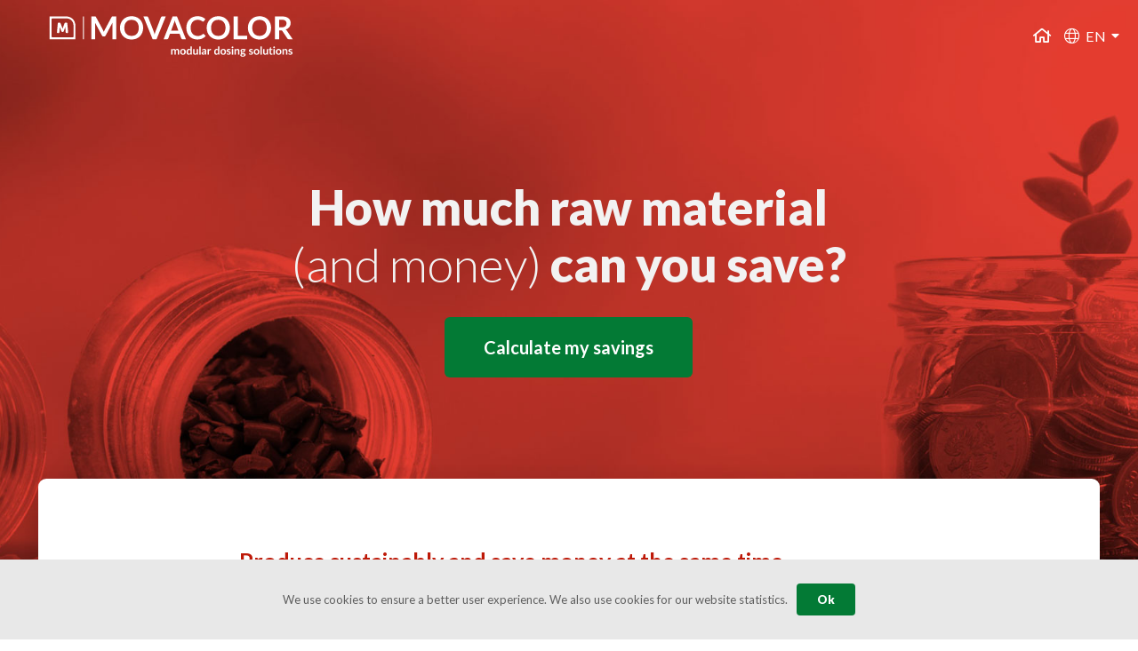

--- FILE ---
content_type: text/html; charset=UTF-8
request_url: https://roi.movacolor.com/
body_size: 23836
content:
<!DOCTYPE HTML>
<html lang="en-US">
<head>
	<meta charset="UTF-8">
<script>
var gform;gform||(document.addEventListener("gform_main_scripts_loaded",function(){gform.scriptsLoaded=!0}),document.addEventListener("gform/theme/scripts_loaded",function(){gform.themeScriptsLoaded=!0}),window.addEventListener("DOMContentLoaded",function(){gform.domLoaded=!0}),gform={domLoaded:!1,scriptsLoaded:!1,themeScriptsLoaded:!1,isFormEditor:()=>"function"==typeof InitializeEditor,callIfLoaded:function(o){return!(!gform.domLoaded||!gform.scriptsLoaded||!gform.themeScriptsLoaded&&!gform.isFormEditor()||(gform.isFormEditor()&&console.warn("The use of gform.initializeOnLoaded() is deprecated in the form editor context and will be removed in Gravity Forms 3.1."),o(),0))},initializeOnLoaded:function(o){gform.callIfLoaded(o)||(document.addEventListener("gform_main_scripts_loaded",()=>{gform.scriptsLoaded=!0,gform.callIfLoaded(o)}),document.addEventListener("gform/theme/scripts_loaded",()=>{gform.themeScriptsLoaded=!0,gform.callIfLoaded(o)}),window.addEventListener("DOMContentLoaded",()=>{gform.domLoaded=!0,gform.callIfLoaded(o)}))},hooks:{action:{},filter:{}},addAction:function(o,r,e,t){gform.addHook("action",o,r,e,t)},addFilter:function(o,r,e,t){gform.addHook("filter",o,r,e,t)},doAction:function(o){gform.doHook("action",o,arguments)},applyFilters:function(o){return gform.doHook("filter",o,arguments)},removeAction:function(o,r){gform.removeHook("action",o,r)},removeFilter:function(o,r,e){gform.removeHook("filter",o,r,e)},addHook:function(o,r,e,t,n){null==gform.hooks[o][r]&&(gform.hooks[o][r]=[]);var d=gform.hooks[o][r];null==n&&(n=r+"_"+d.length),gform.hooks[o][r].push({tag:n,callable:e,priority:t=null==t?10:t})},doHook:function(r,o,e){var t;if(e=Array.prototype.slice.call(e,1),null!=gform.hooks[r][o]&&((o=gform.hooks[r][o]).sort(function(o,r){return o.priority-r.priority}),o.forEach(function(o){"function"!=typeof(t=o.callable)&&(t=window[t]),"action"==r?t.apply(null,e):e[0]=t.apply(null,e)})),"filter"==r)return e[0]},removeHook:function(o,r,t,n){var e;null!=gform.hooks[o][r]&&(e=(e=gform.hooks[o][r]).filter(function(o,r,e){return!!(null!=n&&n!=o.tag||null!=t&&t!=o.priority)}),gform.hooks[o][r]=e)}});
</script>

	<meta name='robots' content='index, nofollow, max-image-preview:large, max-snippet:-1, max-video-preview:-1' />
<link rel="alternate" hreflang="en" href="https://roi.movacolor.com/" />
<link rel="alternate" hreflang="de" href="https://roi.movacolor.com/de/" />
<link rel="alternate" hreflang="x-default" href="https://roi.movacolor.com/" />

	<!-- This site is optimized with the Yoast SEO plugin v24.4 - https://yoast.com/wordpress/plugins/seo/ -->
	<title>Home - Movacolor ROI Tool</title>
	<link rel="canonical" href="https://roi.movacolor.com/" />
	<meta property="og:locale" content="en_US" />
	<meta property="og:type" content="website" />
	<meta property="og:title" content="Home - Movacolor ROI Tool" />
	<meta property="og:url" content="https://roi.movacolor.com/" />
	<meta property="og:site_name" content="Movacolor ROI Tool" />
	<meta property="article:modified_time" content="2022-10-04T06:50:47+00:00" />
	<meta name="twitter:card" content="summary_large_image" />
	<script type="application/ld+json" class="yoast-schema-graph">{"@context":"https://schema.org","@graph":[{"@type":"WebPage","@id":"https://roi.movacolor.com/","url":"https://roi.movacolor.com/","name":"Home - Movacolor ROI Tool","isPartOf":{"@id":"https://roi.movacolor.com/#website"},"datePublished":"2022-01-24T10:02:31+00:00","dateModified":"2022-10-04T06:50:47+00:00","breadcrumb":{"@id":"https://roi.movacolor.com/#breadcrumb"},"inLanguage":"en-US","potentialAction":[{"@type":"ReadAction","target":["https://roi.movacolor.com/"]}]},{"@type":"BreadcrumbList","@id":"https://roi.movacolor.com/#breadcrumb","itemListElement":[{"@type":"ListItem","position":1,"name":"Home"}]},{"@type":"WebSite","@id":"https://roi.movacolor.com/#website","url":"https://roi.movacolor.com/","name":"Movacolor ROI Tool","description":"","potentialAction":[{"@type":"SearchAction","target":{"@type":"EntryPoint","urlTemplate":"https://roi.movacolor.com/?s={search_term_string}"},"query-input":{"@type":"PropertyValueSpecification","valueRequired":true,"valueName":"search_term_string"}}],"inLanguage":"en-US"}]}</script>
	<!-- / Yoast SEO plugin. -->


<link rel='dns-prefetch' href='//fonts.googleapis.com' />
<link rel="alternate" type="application/rss+xml" title="Movacolor ROI Tool &raquo; Feed" href="https://roi.movacolor.com/feed/" />
<link rel="alternate" type="application/rss+xml" title="Movacolor ROI Tool &raquo; Comments Feed" href="https://roi.movacolor.com/comments/feed/" />
<link rel="alternate" title="oEmbed (JSON)" type="application/json+oembed" href="https://roi.movacolor.com/wp-json/oembed/1.0/embed?url=https%3A%2F%2Froi.movacolor.com%2F" />
<link rel="alternate" title="oEmbed (XML)" type="text/xml+oembed" href="https://roi.movacolor.com/wp-json/oembed/1.0/embed?url=https%3A%2F%2Froi.movacolor.com%2F&#038;format=xml" />
<meta name="viewport" content="width=device-width, initial-scale=1">
<meta name="SKYPE_TOOLBAR" content="SKYPE_TOOLBAR_PARSER_COMPATIBLE">
<meta name="theme-color" content="#f2f2f2">
<meta property="og:locale:alternate" content="de_DE">
<style id='wp-img-auto-sizes-contain-inline-css'>
img:is([sizes=auto i],[sizes^="auto," i]){contain-intrinsic-size:3000px 1500px}
/*# sourceURL=wp-img-auto-sizes-contain-inline-css */
</style>
<style id='wp-emoji-styles-inline-css'>

	img.wp-smiley, img.emoji {
		display: inline !important;
		border: none !important;
		box-shadow: none !important;
		height: 1em !important;
		width: 1em !important;
		margin: 0 0.07em !important;
		vertical-align: -0.1em !important;
		background: none !important;
		padding: 0 !important;
	}
/*# sourceURL=wp-emoji-styles-inline-css */
</style>
<link rel='stylesheet' id='wpml-blocks-css' href='https://roi.movacolor.com/wp-content/plugins/sitepress-multilingual-cms/dist/css/blocks/styles.css?ver=4.6.15' media='all' />
<link rel='stylesheet' id='us-fonts-css' href='https://fonts.googleapis.com/css?family=Lato%3A300%2C400%2C700%2C900&#038;display=swap&#038;ver=6.9' media='all' />
<link rel='stylesheet' id='gf_image_choices_legacy-css' href='https://roi.movacolor.com/wp-content/plugins/gf-image-choices/css/gf_image_choices_legacy.css?ver=1.5.6' media='screen' />
<link rel='prefetch' as='font' type='font/woff2' crossorigin='anonymous' id='preload_gf_tooltips_font_woff2-css' href='https://roi.movacolor.com/wp-content/plugins/gf-tooltips/font/gfflt.woff2?ver=1590114356623' />
<link rel='prefetch' as='font' type='font/woff' crossorigin='anonymous' id='preload_gf_tooltips_font_woff-css' href='https://roi.movacolor.com/wp-content/plugins/gf-tooltips/font/gfflt.woff?ver=1590114356623' />
<link rel='prefetch' as='font' type='font/ttf' crossorigin='anonymous' id='preload_gf_tooltips_font_ttf-css' href='https://roi.movacolor.com/wp-content/plugins/gf-tooltips/font/gfflt.ttf?ver=1590114356623' />
<link rel='stylesheet' id='gf_tooltips_font-css' href='https://roi.movacolor.com/wp-content/plugins/gf-tooltips/css/gf_tooltips_font.css?ver=1.1.63' media='all' />
<link rel='stylesheet' id='gf_tooltips-css' href='https://roi.movacolor.com/wp-content/plugins/gf-tooltips/css/gf_tooltips.css?ver=1.1.63' media='all' />
<link rel='stylesheet' id='gform_basic-css' href='https://roi.movacolor.com/wp-content/plugins/gravityforms/assets/css/dist/basic.min.css?ver=2.9.25' media='all' />
<link rel='stylesheet' id='gform_theme_components-css' href='https://roi.movacolor.com/wp-content/plugins/gravityforms/assets/css/dist/theme-components.min.css?ver=2.9.25' media='all' />
<link rel='stylesheet' id='gform_theme-css' href='https://roi.movacolor.com/wp-content/plugins/gravityforms/assets/css/dist/theme.min.css?ver=2.9.25' media='all' />
<style id='gf_tooltips_inline_1-inline-css'>
#powerTip[class^="gftt-1_"]{color:#ffffff;}#gform_wrapper_1 .gftt-icon{color:#cecece;}#gform_wrapper_1 .gftt-icon:before{content:"\e801";}
/*# sourceURL=gf_tooltips_inline_1-inline-css */
</style>
<link rel='stylesheet' id='us-style-css' href='https://roi.movacolor.com/wp-content/themes/Impreza/css/style.min.css?ver=8.33.2' media='all' />
<link rel='stylesheet' id='us-gravityforms-css' href='https://roi.movacolor.com/wp-content/themes/Impreza/common/css/plugins/gravityforms.min.css?ver=8.33.2' media='all' />
<link rel='stylesheet' id='theme-style-css' href='https://roi.movacolor.com/wp-content/themes/Impreza-child/style.css?ver=8.33.2' media='all' />
<script id="wpml-cookie-js-extra">
var wpml_cookies = {"wp-wpml_current_language":{"value":"en","expires":1,"path":"/"}};
var wpml_cookies = {"wp-wpml_current_language":{"value":"en","expires":1,"path":"/"}};
//# sourceURL=wpml-cookie-js-extra
</script>
<script src="https://roi.movacolor.com/wp-content/plugins/sitepress-multilingual-cms/res/js/cookies/language-cookie.js?ver=4.6.15" id="wpml-cookie-js" defer data-wp-strategy="defer"></script>
<script src="https://roi.movacolor.com/wp-includes/js/jquery/jquery.min.js?ver=3.7.1" id="jquery-core-js"></script>
<script defer='defer' src="https://roi.movacolor.com/wp-content/plugins/gravityforms/js/jquery.json.min.js?ver=2.9.25" id="gform_json-js"></script>
<script id="gform_gravityforms-js-extra">
var gf_global = {"gf_currency_config":{"name":"Euro","symbol_left":"","symbol_right":"&#8364;","symbol_padding":" ","thousand_separator":".","decimal_separator":",","decimals":2,"code":"EUR"},"base_url":"https://roi.movacolor.com/wp-content/plugins/gravityforms","number_formats":[],"spinnerUrl":"https://roi.movacolor.com/wp-content/plugins/gravityforms/images/spinner.svg","version_hash":"382360d3eb1d480168f130db0ab1e00f","strings":{"newRowAdded":"New row added.","rowRemoved":"Row removed","formSaved":"The form has been saved.  The content contains the link to return and complete the form."}};
var gform_i18n = {"datepicker":{"days":{"monday":"Mo","tuesday":"Tu","wednesday":"We","thursday":"Th","friday":"Fr","saturday":"Sa","sunday":"Su"},"months":{"january":"January","february":"February","march":"March","april":"April","may":"May","june":"June","july":"July","august":"August","september":"September","october":"October","november":"November","december":"December"},"firstDay":1,"iconText":"Select date"}};
var gf_legacy_multi = {"1":""};
var gform_gravityforms = {"strings":{"invalid_file_extension":"This type of file is not allowed. Must be one of the following:","delete_file":"Delete this file","in_progress":"in progress","file_exceeds_limit":"File exceeds size limit","illegal_extension":"This type of file is not allowed.","max_reached":"Maximum number of files reached","unknown_error":"There was a problem while saving the file on the server","currently_uploading":"Please wait for the uploading to complete","cancel":"Cancel","cancel_upload":"Cancel this upload","cancelled":"Cancelled","error":"Error","message":"Message"},"vars":{"images_url":"https://roi.movacolor.com/wp-content/plugins/gravityforms/images"}};
//# sourceURL=gform_gravityforms-js-extra
</script>
<script id="gform_gravityforms-js-before">

//# sourceURL=gform_gravityforms-js-before
</script>
<script defer='defer' src="https://roi.movacolor.com/wp-content/plugins/gravityforms/js/gravityforms.min.js?ver=2.9.25" id="gform_gravityforms-js"></script>
<script id="gform_conditional_logic-js-extra">
var gf_legacy = {"is_legacy":""};
//# sourceURL=gform_conditional_logic-js-extra
</script>
<script defer='defer' src="https://roi.movacolor.com/wp-content/plugins/gravityforms/js/conditional_logic.min.js?ver=2.9.25" id="gform_conditional_logic-js"></script>
<script defer='defer' src="https://roi.movacolor.com/wp-content/plugins/gravityforms/assets/js/dist/utils.min.js?ver=48a3755090e76a154853db28fc254681" id="gform_gravityforms_utils-js"></script>
<script src="https://roi.movacolor.com/wp-content/plugins/gf-image-choices/js/jetsloth-lightbox.js?ver=1.5.6" id="jetsloth_lightbox-js"></script>
<script id="gf_image_choices-js-extra">
var imageChoicesVars = {"gf_version":"2.9.25","version":"1.5.6","useNewFeatures":"false","elementorCompat":"","lazyLoadGlobal":"0"};
//# sourceURL=gf_image_choices-js-extra
</script>
<script src="https://roi.movacolor.com/wp-content/plugins/gf-image-choices/js/gf_image_choices.js?ver=1.5.6" id="gf_image_choices-js"></script>
<script defer src="https://roi.movacolor.com/wp-content/plugins/gf-tooltips/js/jetsloth-filters-actions.js?ver=1.1.63" id="jetsloth_filters_actions-js"></script>
<script defer src="https://roi.movacolor.com/wp-content/plugins/gf-tooltips/js/powertip.min.js?ver=1.3.2" id="gf_tooltips-js"></script>
<script id="gf_tooltips_public-js-extra">
var gf_tooltips_public_strings = {"version":"1.1.63"};
//# sourceURL=gf_tooltips_public-js-extra
</script>
<script defer src="https://roi.movacolor.com/wp-content/plugins/gf-tooltips/js/gf_tooltip.js?ver=1.1.63" id="gf_tooltips_public-js"></script>
<script></script><link rel="https://api.w.org/" href="https://roi.movacolor.com/wp-json/" /><link rel="alternate" title="JSON" type="application/json" href="https://roi.movacolor.com/wp-json/wp/v2/pages/304" /><link rel="EditURI" type="application/rsd+xml" title="RSD" href="https://roi.movacolor.com/xmlrpc.php?rsd" />
<meta name="generator" content="WordPress 6.9" />
<link rel='shortlink' href='https://roi.movacolor.com/' />
<meta name="generator" content="WPML ver:4.6.15 stt:1,3;" />
		<script id="us_add_no_touch">
			if ( ! /Android|webOS|iPhone|iPad|iPod|BlackBerry|IEMobile|Opera Mini/i.test( navigator.userAgent ) ) {
				document.documentElement.classList.add( "no-touch" );
			}
		</script>
				<script id="us_color_scheme_switch_class">
			if ( document.cookie.includes( "us_color_scheme_switch_is_on=true" ) ) {
				document.documentElement.classList.add( "us-color-scheme-on" );
			}
		</script>
		<meta name="generator" content="Powered by WPBakery Page Builder - drag and drop page builder for WordPress."/>
<link rel="icon" href="https://roi.movacolor.com/wp-content/uploads/2022/01/Movacolor-favicon.svg" sizes="32x32" />
<link rel="icon" href="https://roi.movacolor.com/wp-content/uploads/2022/01/Movacolor-favicon.svg" sizes="192x192" />
<link rel="apple-touch-icon" href="https://roi.movacolor.com/wp-content/uploads/2022/01/Movacolor-favicon.svg" />
<meta name="msapplication-TileImage" content="https://roi.movacolor.com/wp-content/uploads/2022/01/Movacolor-favicon.svg" />
<noscript><style> .wpb_animate_when_almost_visible { opacity: 1; }</style></noscript>		<style id="us-icon-fonts">@font-face{font-display:block;font-style:normal;font-family:"fontawesome";font-weight:900;src:url("https://roi.movacolor.com/wp-content/themes/Impreza/fonts/fa-solid-900.woff2?ver=8.33.2") format("woff2")}.fas{font-family:"fontawesome";font-weight:900}@font-face{font-display:block;font-style:normal;font-family:"fontawesome";font-weight:400;src:url("https://roi.movacolor.com/wp-content/themes/Impreza/fonts/fa-regular-400.woff2?ver=8.33.2") format("woff2")}.far{font-family:"fontawesome";font-weight:400}@font-face{font-display:block;font-style:normal;font-family:"fontawesome";font-weight:300;src:url("https://roi.movacolor.com/wp-content/themes/Impreza/fonts/fa-light-300.woff2?ver=8.33.2") format("woff2")}.fal{font-family:"fontawesome";font-weight:300}@font-face{font-display:block;font-style:normal;font-family:"Font Awesome 5 Duotone";font-weight:900;src:url("https://roi.movacolor.com/wp-content/themes/Impreza/fonts/fa-duotone-900.woff2?ver=8.33.2") format("woff2")}.fad{font-family:"Font Awesome 5 Duotone";font-weight:900}.fad{position:relative}.fad:before{position:absolute}.fad:after{opacity:0.4}@font-face{font-display:block;font-style:normal;font-family:"Font Awesome 5 Brands";font-weight:400;src:url("https://roi.movacolor.com/wp-content/themes/Impreza/fonts/fa-brands-400.woff2?ver=8.33.2") format("woff2")}.fab{font-family:"Font Awesome 5 Brands";font-weight:400}@font-face{font-display:block;font-style:normal;font-family:"Material Icons";font-weight:400;src:url("https://roi.movacolor.com/wp-content/themes/Impreza/fonts/material-icons.woff2?ver=8.33.2") format("woff2")}.material-icons{font-family:"Material Icons";font-weight:400}</style>
				<style id="us-theme-options-css">:root{--color-header-middle-bg:#BE1908;--color-header-middle-bg-grad:#BE1908;--color-header-middle-text:#ffffff;--color-header-middle-text-hover:#ffffff;--color-header-transparent-bg:transparent;--color-header-transparent-bg-grad:transparent;--color-header-transparent-text:#ffffff;--color-header-transparent-text-hover:#ffffff;--color-chrome-toolbar:#f2f2f2;--color-chrome-toolbar-grad:#f2f2f2;--color-header-top-bg:#f3f3f3;--color-header-top-bg-grad:#f3f3f3;--color-header-top-text:#333333;--color-header-top-text-hover:#000000;--color-header-top-transparent-bg:rgba(0,0,0,0.2);--color-header-top-transparent-bg-grad:rgba(0,0,0,0.2);--color-header-top-transparent-text:rgba(255,255,255,0.66);--color-header-top-transparent-text-hover:#fff;--color-content-bg:#f2f2f2;--color-content-bg-grad:#f2f2f2;--color-content-bg-alt:#ffffff;--color-content-bg-alt-grad:#ffffff;--color-content-border:#cecece;--color-content-heading:#000000;--color-content-heading-grad:#000000;--color-content-text:#5f5f5f;--color-content-link:#BE1908;--color-content-link-hover:#BE1908;--color-content-primary:#BE1908;--color-content-primary-grad:#BE1908;--color-content-secondary:#037a35;--color-content-secondary-grad:#037a35;--color-content-faded:#999999;--color-content-overlay:rgba(0,0,0,0.75);--color-content-overlay-grad:rgba(0,0,0,0.75);--color-alt-content-bg:#333333;--color-alt-content-bg-grad:#333333;--color-alt-content-bg-alt:#000000;--color-alt-content-bg-alt-grad:#000000;--color-alt-content-border:#444444;--color-alt-content-heading:#ffffff;--color-alt-content-heading-grad:#ffffff;--color-alt-content-text:#999999;--color-alt-content-link:#ffffff;--color-alt-content-link-hover:#ffffff;--color-alt-content-primary:#ffffff;--color-alt-content-primary-grad:#ffffff;--color-alt-content-secondary:#f3f3f3;--color-alt-content-secondary-grad:#f3f3f3;--color-alt-content-faded:#666666;--color-alt-content-overlay:rgba(51,51,51,0.80);--color-alt-content-overlay-grad:rgba(51,51,51,0.80);--color-footer-bg:#f2f2f2;--color-footer-bg-grad:#f2f2f2;--color-footer-bg-alt:#ffffff;--color-footer-bg-alt-grad:#ffffff;--color-footer-border:#cecece;--color-footer-text:#BE1908;--color-footer-link:#ffffff;--color-footer-link-hover:#ffffff;--color-subfooter-bg:#ffffff;--color-subfooter-bg-grad:#ffffff;--color-subfooter-bg-alt:#f3f3f3;--color-subfooter-bg-alt-grad:#f3f3f3;--color-subfooter-border:#dddddd;--color-subfooter-text:#999999;--color-subfooter-link:#000000;--color-subfooter-link-hover:#000000;--color-content-primary-faded:rgba(190,25,8,0.15);--box-shadow:0 5px 15px rgba(0,0,0,.15);--box-shadow-up:0 -5px 15px rgba(0,0,0,.15);--site-canvas-width:1300px;--site-content-width:1140px;--text-block-margin-bottom:1.5rem}:root{--font-family:Lato,sans-serif;--font-size:18px;--line-height:28px;--font-weight:400;--bold-font-weight:700;--h1-font-family:Lato,sans-serif;--h1-font-size:max( 3rem,3vw );--h1-line-height:1.2;--h1-font-weight:900;--h1-bold-font-weight:700;--h1-text-transform:none;--h1-font-style:normal;--h1-letter-spacing:0;--h1-margin-bottom:0.6em;--h2-font-family:var(--h1-font-family);--h2-font-size:max( 1.8rem,1.8vw );--h2-line-height:1.2;--h2-font-weight:var(--h1-font-weight);--h2-bold-font-weight:var(--h1-bold-font-weight);--h2-text-transform:var(--h1-text-transform);--h2-font-style:var(--h1-font-style);--h2-letter-spacing:0;--h2-margin-bottom:0.6em;--h3-font-family:var(--h1-font-family);--h3-font-size:max( 1.4rem,1.4vw );--h3-line-height:1.2;--h3-font-weight:700;--h3-bold-font-weight:var(--h1-bold-font-weight);--h3-text-transform:var(--h1-text-transform);--h3-font-style:var(--h1-font-style);--h3-letter-spacing:0;--h3-margin-bottom:0.6em;--h4-font-family:var(--h1-font-family);--h4-font-size:max( 1.2rem,1.2vw );--h4-line-height:1.2;--h4-font-weight:700;--h4-bold-font-weight:var(--h1-bold-font-weight);--h4-text-transform:var(--h1-text-transform);--h4-font-style:var(--h1-font-style);--h4-letter-spacing:0;--h4-margin-bottom:0.6em;--h5-font-family:var(--h1-font-family);--h5-font-size:max( 1.1rem,1.1vw );--h5-line-height:1.2;--h5-font-weight:700;--h5-bold-font-weight:var(--h1-bold-font-weight);--h5-text-transform:var(--h1-text-transform);--h5-font-style:var(--h1-font-style);--h5-letter-spacing:0;--h5-margin-bottom:0.6em;--h6-font-family:var(--h1-font-family);--h6-font-size:max( 1rem,1vw );--h6-line-height:1.2;--h6-font-weight:var(--h1-font-weight);--h6-bold-font-weight:var(--h1-bold-font-weight);--h6-text-transform:var(--h1-text-transform);--h6-font-style:var(--h1-font-style);--h6-letter-spacing:0;--h6-margin-bottom:0.6em}@media (max-width:600px){:root{--font-size:16px;--h1-font-size:2rem;--h2-font-size:2rem;--h3-font-size:1.8rem;--h4-font-size:1.6rem;--h5-font-size:1.4rem;--h6-font-size:1.2rem}}h1{font-family:var(--h1-font-family,inherit);font-weight:var(--h1-font-weight,inherit);font-size:var(--h1-font-size,inherit);font-style:var(--h1-font-style,inherit);line-height:var(--h1-line-height,1.4);letter-spacing:var(--h1-letter-spacing,inherit);text-transform:var(--h1-text-transform,inherit);margin-bottom:var(--h1-margin-bottom,1.5rem)}h1>strong{font-weight:var(--h1-bold-font-weight,bold)}h2{font-family:var(--h2-font-family,inherit);font-weight:var(--h2-font-weight,inherit);font-size:var(--h2-font-size,inherit);font-style:var(--h2-font-style,inherit);line-height:var(--h2-line-height,1.4);letter-spacing:var(--h2-letter-spacing,inherit);text-transform:var(--h2-text-transform,inherit);margin-bottom:var(--h2-margin-bottom,1.5rem)}h2>strong{font-weight:var(--h2-bold-font-weight,bold)}h3{font-family:var(--h3-font-family,inherit);font-weight:var(--h3-font-weight,inherit);font-size:var(--h3-font-size,inherit);font-style:var(--h3-font-style,inherit);line-height:var(--h3-line-height,1.4);letter-spacing:var(--h3-letter-spacing,inherit);text-transform:var(--h3-text-transform,inherit);margin-bottom:var(--h3-margin-bottom,1.5rem)}h3>strong{font-weight:var(--h3-bold-font-weight,bold)}h4{font-family:var(--h4-font-family,inherit);font-weight:var(--h4-font-weight,inherit);font-size:var(--h4-font-size,inherit);font-style:var(--h4-font-style,inherit);line-height:var(--h4-line-height,1.4);letter-spacing:var(--h4-letter-spacing,inherit);text-transform:var(--h4-text-transform,inherit);margin-bottom:var(--h4-margin-bottom,1.5rem)}h4>strong{font-weight:var(--h4-bold-font-weight,bold)}h5{font-family:var(--h5-font-family,inherit);font-weight:var(--h5-font-weight,inherit);font-size:var(--h5-font-size,inherit);font-style:var(--h5-font-style,inherit);line-height:var(--h5-line-height,1.4);letter-spacing:var(--h5-letter-spacing,inherit);text-transform:var(--h5-text-transform,inherit);margin-bottom:var(--h5-margin-bottom,1.5rem)}h5>strong{font-weight:var(--h5-bold-font-weight,bold)}h6{font-family:var(--h6-font-family,inherit);font-weight:var(--h6-font-weight,inherit);font-size:var(--h6-font-size,inherit);font-style:var(--h6-font-style,inherit);line-height:var(--h6-line-height,1.4);letter-spacing:var(--h6-letter-spacing,inherit);text-transform:var(--h6-text-transform,inherit);margin-bottom:var(--h6-margin-bottom,1.5rem)}h6>strong{font-weight:var(--h6-bold-font-weight,bold)}body{background:var(--color-content-bg-alt)}@media (max-width:1230px){.l-main .aligncenter{max-width:calc(100vw - 5rem)}}@media (min-width:1281px){body.usb_preview .hide_on_default{opacity:0.25!important}.vc_hidden-lg,body:not(.usb_preview) .hide_on_default{display:none!important}.default_align_left{text-align:left;justify-content:flex-start}.default_align_right{text-align:right;justify-content:flex-end}.default_align_center{text-align:center;justify-content:center}.w-hwrapper.default_align_center>*{margin-left:calc( var(--hwrapper-gap,1.2rem) / 2 );margin-right:calc( var(--hwrapper-gap,1.2rem) / 2 )}.default_align_justify{justify-content:space-between}.w-hwrapper>.default_align_justify,.default_align_justify>.w-btn{width:100%}}@media (min-width:1025px) and (max-width:1280px){body.usb_preview .hide_on_laptops{opacity:0.25!important}.vc_hidden-md,body:not(.usb_preview) .hide_on_laptops{display:none!important}.laptops_align_left{text-align:left;justify-content:flex-start}.laptops_align_right{text-align:right;justify-content:flex-end}.laptops_align_center{text-align:center;justify-content:center}.w-hwrapper.laptops_align_center>*{margin-left:calc( var(--hwrapper-gap,1.2rem) / 2 );margin-right:calc( var(--hwrapper-gap,1.2rem) / 2 )}.laptops_align_justify{justify-content:space-between}.w-hwrapper>.laptops_align_justify,.laptops_align_justify>.w-btn{width:100%}.g-cols.via_grid[style*="--laptops-columns-gap"]{gap:var(--laptops-columns-gap,3rem)}}@media (min-width:601px) and (max-width:1024px){body.usb_preview .hide_on_tablets{opacity:0.25!important}.vc_hidden-sm,body:not(.usb_preview) .hide_on_tablets{display:none!important}.tablets_align_left{text-align:left;justify-content:flex-start}.tablets_align_right{text-align:right;justify-content:flex-end}.tablets_align_center{text-align:center;justify-content:center}.w-hwrapper.tablets_align_center>*{margin-left:calc( var(--hwrapper-gap,1.2rem) / 2 );margin-right:calc( var(--hwrapper-gap,1.2rem) / 2 )}.tablets_align_justify{justify-content:space-between}.w-hwrapper>.tablets_align_justify,.tablets_align_justify>.w-btn{width:100%}.g-cols.via_grid[style*="--tablets-columns-gap"]{gap:var(--tablets-columns-gap,3rem)}}@media (max-width:600px){body.usb_preview .hide_on_mobiles{opacity:0.25!important}.vc_hidden-xs,body:not(.usb_preview) .hide_on_mobiles{display:none!important}.mobiles_align_left{text-align:left;justify-content:flex-start}.mobiles_align_right{text-align:right;justify-content:flex-end}.mobiles_align_center{text-align:center;justify-content:center}.w-hwrapper.mobiles_align_center>*{margin-left:calc( var(--hwrapper-gap,1.2rem) / 2 );margin-right:calc( var(--hwrapper-gap,1.2rem) / 2 )}.mobiles_align_justify{justify-content:space-between}.w-hwrapper>.mobiles_align_justify,.mobiles_align_justify>.w-btn{width:100%}.w-hwrapper.stack_on_mobiles{display:block}.w-hwrapper.stack_on_mobiles>:not(script){display:block;margin:0 0 var(--hwrapper-gap,1.2rem)}.w-hwrapper.stack_on_mobiles>:last-child{margin-bottom:0}.g-cols.via_grid[style*="--mobiles-columns-gap"]{gap:var(--mobiles-columns-gap,1.5rem)}}@media (max-width:600px){.g-cols.type_default>div[class*="vc_col-xs-"]{margin-top:1rem;margin-bottom:1rem}.g-cols>div:not([class*="vc_col-xs-"]){width:100%;margin:0 0 1.5rem}.g-cols.reversed>div:last-of-type{order:-1}.g-cols.type_boxes>div,.g-cols.reversed>div:first-child,.g-cols:not(.reversed)>div:last-child,.g-cols>div.has_bg_color{margin-bottom:0}.vc_col-xs-1{width:8.3333%}.vc_col-xs-2{width:16.6666%}.vc_col-xs-1\/5{width:20%}.vc_col-xs-3{width:25%}.vc_col-xs-4{width:33.3333%}.vc_col-xs-2\/5{width:40%}.vc_col-xs-5{width:41.6666%}.vc_col-xs-6{width:50%}.vc_col-xs-7{width:58.3333%}.vc_col-xs-3\/5{width:60%}.vc_col-xs-8{width:66.6666%}.vc_col-xs-9{width:75%}.vc_col-xs-4\/5{width:80%}.vc_col-xs-10{width:83.3333%}.vc_col-xs-11{width:91.6666%}.vc_col-xs-12{width:100%}.vc_col-xs-offset-0{margin-left:0}.vc_col-xs-offset-1{margin-left:8.3333%}.vc_col-xs-offset-2{margin-left:16.6666%}.vc_col-xs-offset-1\/5{margin-left:20%}.vc_col-xs-offset-3{margin-left:25%}.vc_col-xs-offset-4{margin-left:33.3333%}.vc_col-xs-offset-2\/5{margin-left:40%}.vc_col-xs-offset-5{margin-left:41.6666%}.vc_col-xs-offset-6{margin-left:50%}.vc_col-xs-offset-7{margin-left:58.3333%}.vc_col-xs-offset-3\/5{margin-left:60%}.vc_col-xs-offset-8{margin-left:66.6666%}.vc_col-xs-offset-9{margin-left:75%}.vc_col-xs-offset-4\/5{margin-left:80%}.vc_col-xs-offset-10{margin-left:83.3333%}.vc_col-xs-offset-11{margin-left:91.6666%}.vc_col-xs-offset-12{margin-left:100%}}@media (min-width:601px){.vc_col-sm-1{width:8.3333%}.vc_col-sm-2{width:16.6666%}.vc_col-sm-1\/5{width:20%}.vc_col-sm-3{width:25%}.vc_col-sm-4{width:33.3333%}.vc_col-sm-2\/5{width:40%}.vc_col-sm-5{width:41.6666%}.vc_col-sm-6{width:50%}.vc_col-sm-7{width:58.3333%}.vc_col-sm-3\/5{width:60%}.vc_col-sm-8{width:66.6666%}.vc_col-sm-9{width:75%}.vc_col-sm-4\/5{width:80%}.vc_col-sm-10{width:83.3333%}.vc_col-sm-11{width:91.6666%}.vc_col-sm-12{width:100%}.vc_col-sm-offset-0{margin-left:0}.vc_col-sm-offset-1{margin-left:8.3333%}.vc_col-sm-offset-2{margin-left:16.6666%}.vc_col-sm-offset-1\/5{margin-left:20%}.vc_col-sm-offset-3{margin-left:25%}.vc_col-sm-offset-4{margin-left:33.3333%}.vc_col-sm-offset-2\/5{margin-left:40%}.vc_col-sm-offset-5{margin-left:41.6666%}.vc_col-sm-offset-6{margin-left:50%}.vc_col-sm-offset-7{margin-left:58.3333%}.vc_col-sm-offset-3\/5{margin-left:60%}.vc_col-sm-offset-8{margin-left:66.6666%}.vc_col-sm-offset-9{margin-left:75%}.vc_col-sm-offset-4\/5{margin-left:80%}.vc_col-sm-offset-10{margin-left:83.3333%}.vc_col-sm-offset-11{margin-left:91.6666%}.vc_col-sm-offset-12{margin-left:100%}}@media (min-width:1025px){.vc_col-md-1{width:8.3333%}.vc_col-md-2{width:16.6666%}.vc_col-md-1\/5{width:20%}.vc_col-md-3{width:25%}.vc_col-md-4{width:33.3333%}.vc_col-md-2\/5{width:40%}.vc_col-md-5{width:41.6666%}.vc_col-md-6{width:50%}.vc_col-md-7{width:58.3333%}.vc_col-md-3\/5{width:60%}.vc_col-md-8{width:66.6666%}.vc_col-md-9{width:75%}.vc_col-md-4\/5{width:80%}.vc_col-md-10{width:83.3333%}.vc_col-md-11{width:91.6666%}.vc_col-md-12{width:100%}.vc_col-md-offset-0{margin-left:0}.vc_col-md-offset-1{margin-left:8.3333%}.vc_col-md-offset-2{margin-left:16.6666%}.vc_col-md-offset-1\/5{margin-left:20%}.vc_col-md-offset-3{margin-left:25%}.vc_col-md-offset-4{margin-left:33.3333%}.vc_col-md-offset-2\/5{margin-left:40%}.vc_col-md-offset-5{margin-left:41.6666%}.vc_col-md-offset-6{margin-left:50%}.vc_col-md-offset-7{margin-left:58.3333%}.vc_col-md-offset-3\/5{margin-left:60%}.vc_col-md-offset-8{margin-left:66.6666%}.vc_col-md-offset-9{margin-left:75%}.vc_col-md-offset-4\/5{margin-left:80%}.vc_col-md-offset-10{margin-left:83.3333%}.vc_col-md-offset-11{margin-left:91.6666%}.vc_col-md-offset-12{margin-left:100%}}@media (min-width:1281px){.vc_col-lg-1{width:8.3333%}.vc_col-lg-2{width:16.6666%}.vc_col-lg-1\/5{width:20%}.vc_col-lg-3{width:25%}.vc_col-lg-4{width:33.3333%}.vc_col-lg-2\/5{width:40%}.vc_col-lg-5{width:41.6666%}.vc_col-lg-6{width:50%}.vc_col-lg-7{width:58.3333%}.vc_col-lg-3\/5{width:60%}.vc_col-lg-8{width:66.6666%}.vc_col-lg-9{width:75%}.vc_col-lg-4\/5{width:80%}.vc_col-lg-10{width:83.3333%}.vc_col-lg-11{width:91.6666%}.vc_col-lg-12{width:100%}.vc_col-lg-offset-0{margin-left:0}.vc_col-lg-offset-1{margin-left:8.3333%}.vc_col-lg-offset-2{margin-left:16.6666%}.vc_col-lg-offset-1\/5{margin-left:20%}.vc_col-lg-offset-3{margin-left:25%}.vc_col-lg-offset-4{margin-left:33.3333%}.vc_col-lg-offset-2\/5{margin-left:40%}.vc_col-lg-offset-5{margin-left:41.6666%}.vc_col-lg-offset-6{margin-left:50%}.vc_col-lg-offset-7{margin-left:58.3333%}.vc_col-lg-offset-3\/5{margin-left:60%}.vc_col-lg-offset-8{margin-left:66.6666%}.vc_col-lg-offset-9{margin-left:75%}.vc_col-lg-offset-4\/5{margin-left:80%}.vc_col-lg-offset-10{margin-left:83.3333%}.vc_col-lg-offset-11{margin-left:91.6666%}.vc_col-lg-offset-12{margin-left:100%}}@media (min-width:601px) and (max-width:1024px){.g-cols.via_flex.type_default>div[class*="vc_col-md-"],.g-cols.via_flex.type_default>div[class*="vc_col-lg-"]{margin-top:1rem;margin-bottom:1rem}}@media (min-width:1025px) and (max-width:1280px){.g-cols.via_flex.type_default>div[class*="vc_col-lg-"]{margin-top:1rem;margin-bottom:1rem}}@media (max-width:767px){.l-canvas{overflow:hidden}.g-cols.stacking_default.reversed>div:last-of-type{order:-1}.g-cols.stacking_default.via_flex>div:not([class*="vc_col-xs"]){width:100%;margin:0 0 1.5rem}.g-cols.stacking_default.via_grid.mobiles-cols_1{grid-template-columns:100%}.g-cols.stacking_default.via_flex.type_boxes>div,.g-cols.stacking_default.via_flex.reversed>div:first-child,.g-cols.stacking_default.via_flex:not(.reversed)>div:last-child,.g-cols.stacking_default.via_flex>div.has_bg_color{margin-bottom:0}.g-cols.stacking_default.via_flex.type_default>.wpb_column.stretched{margin-left:-1rem;margin-right:-1rem}.g-cols.stacking_default.via_grid.mobiles-cols_1>.wpb_column.stretched,.g-cols.stacking_default.via_flex.type_boxes>.wpb_column.stretched{margin-left:-2.5rem;margin-right:-2.5rem;width:auto}.vc_column-inner.type_sticky>.wpb_wrapper,.vc_column_container.type_sticky>.vc_column-inner{top:0!important}}@media (min-width:768px){body:not(.rtl) .l-section.for_sidebar.at_left>div>.l-sidebar,.rtl .l-section.for_sidebar.at_right>div>.l-sidebar{order:-1}.vc_column_container.type_sticky>.vc_column-inner,.vc_column-inner.type_sticky>.wpb_wrapper{position:-webkit-sticky;position:sticky}.l-section.type_sticky{position:-webkit-sticky;position:sticky;top:0;z-index:11;transition:top 0.3s cubic-bezier(.78,.13,.15,.86) 0.1s}.header_hor .l-header.post_fixed.sticky_auto_hide{z-index:12}.admin-bar .l-section.type_sticky{top:32px}.l-section.type_sticky>.l-section-h{transition:padding-top 0.3s}.header_hor .l-header.pos_fixed:not(.down)~.l-main .l-section.type_sticky:not(:first-of-type){top:var(--header-sticky-height)}.admin-bar.header_hor .l-header.pos_fixed:not(.down)~.l-main .l-section.type_sticky:not(:first-of-type){top:calc( var(--header-sticky-height) + 32px )}.header_hor .l-header.pos_fixed.sticky:not(.down)~.l-main .l-section.type_sticky:first-of-type>.l-section-h{padding-top:var(--header-sticky-height)}.header_hor.headerinpos_bottom .l-header.pos_fixed.sticky:not(.down)~.l-main .l-section.type_sticky:first-of-type>.l-section-h{padding-bottom:var(--header-sticky-height)!important}}@media screen and (min-width:1230px){.g-cols.via_flex.type_default>.wpb_column.stretched:first-of-type{margin-left:min( calc( var(--site-content-width) / 2 + 0px / 2 + 1.5rem - 50vw),-1rem )}.g-cols.via_flex.type_default>.wpb_column.stretched:last-of-type{margin-right:min( calc( var(--site-content-width) / 2 + 0px / 2 + 1.5rem - 50vw),-1rem )}.l-main .alignfull, .w-separator.width_screen,.g-cols.via_grid>.wpb_column.stretched:first-of-type,.g-cols.via_flex.type_boxes>.wpb_column.stretched:first-of-type{margin-left:min( calc( var(--site-content-width) / 2 + 0px / 2 - 50vw ),-2.5rem )}.l-main .alignfull, .w-separator.width_screen,.g-cols.via_grid>.wpb_column.stretched:last-of-type,.g-cols.via_flex.type_boxes>.wpb_column.stretched:last-of-type{margin-right:min( calc( var(--site-content-width) / 2 + 0px / 2 - 50vw ),-2.5rem )}}@media (max-width:600px){.w-form-row.for_submit[style*=btn-size-mobiles] .w-btn{font-size:var(--btn-size-mobiles)!important}}a,button,input[type=submit],.ui-slider-handle{outline:none!important}.w-header-show{background:rgba(0,0,0,0.3)}.no-touch .w-header-show:hover{background:var(--color-content-primary-grad)}button[type=submit]:not(.w-btn),input[type=submit]:not(.w-btn),.us-nav-style_1>*,.navstyle_1>.owl-nav button,.us-btn-style_1{font-family:var(--font-family);font-size:16px;line-height:1.2!important;font-weight:900;font-style:normal;text-transform:none;letter-spacing:0em;border-radius:0.3em;padding:0.8em 1.8em;background:var(--color-content-secondary);border-color:transparent;color:#ffffff!important}button[type=submit]:not(.w-btn):before,input[type=submit]:not(.w-btn),.us-nav-style_1>*:before,.navstyle_1>.owl-nav button:before,.us-btn-style_1:before{border-width:0px}.no-touch button[type=submit]:not(.w-btn):hover,.no-touch input[type=submit]:not(.w-btn):hover,.us-nav-style_1>span.current,.no-touch .us-nav-style_1>a:hover,.no-touch .navstyle_1>.owl-nav button:hover,.no-touch .us-btn-style_1:hover{background:var(--color-content-secondary);border-color:transparent;color:#ffffff!important}.us-nav-style_1>*{min-width:calc(1.2em + 2 * 0.8em)}.us-nav-style_6>*,.navstyle_6>.owl-nav button,.us-btn-style_6{font-family:var(--font-family);font-size:16px;line-height:1.20!important;font-weight:900;font-style:normal;text-transform:none;letter-spacing:0em;border-radius:0.3em;padding:0.8em 1.8em;background:transparent;border-color:var(--color-content-border);color:var(--color-content-border)!important}.us-nav-style_6>*:before,.navstyle_6>.owl-nav button:before,.us-btn-style_6:before{border-width:2px}.us-nav-style_6>span.current,.no-touch .us-nav-style_6>a:hover,.no-touch .navstyle_6>.owl-nav button:hover,.no-touch .us-btn-style_6:hover{background:transparent;border-color:var(--color-content-border);color:var(--color-content-border)!important}.us-nav-style_6>*{min-width:calc(1.20em + 2 * 0.8em)}.us-nav-style_5>*,.navstyle_5>.owl-nav button,.us-btn-style_5{font-family:var(--font-family);font-size:20px;line-height:1.20!important;font-weight:700;font-style:normal;text-transform:none;letter-spacing:0em;border-radius:0.3em;padding:1.1em 2.2em;background:var(--color-content-secondary);border-color:transparent;color:#ffffff!important}.us-nav-style_5>*:before,.navstyle_5>.owl-nav button:before,.us-btn-style_5:before{border-width:0px}.us-nav-style_5>span.current,.no-touch .us-nav-style_5>a:hover,.no-touch .navstyle_5>.owl-nav button:hover,.no-touch .us-btn-style_5:hover{background:var(--color-content-secondary);border-color:transparent;color:#ffffff!important}.us-nav-style_5>*{min-width:calc(1.20em + 2 * 1.1em)}.us-nav-style_7>*,.navstyle_7>.owl-nav button,.us-btn-style_7{font-family:var(--font-family);font-size:20px;line-height:1.20!important;font-weight:700;font-style:normal;text-transform:none;letter-spacing:0em;border-radius:0.3em;padding:1.1em 2.2em;background:var(--color-content-bg-alt);border-color:var(--color-alt-content-bg-alt);color:var(--color-content-heading)!important}.us-nav-style_7>*:before,.navstyle_7>.owl-nav button:before,.us-btn-style_7:before{border-width:0px}.us-nav-style_7>span.current,.no-touch .us-nav-style_7>a:hover,.no-touch .navstyle_7>.owl-nav button:hover,.no-touch .us-btn-style_7:hover{background:var(--color-content-secondary);border-color:var(--color-alt-content-link-hover);color:var(--color-header-middle-text)!important}.us-nav-style_7>*{min-width:calc(1.20em + 2 * 1.1em)}.us-nav-style_2>*,.navstyle_2>.owl-nav button,.us-btn-style_2{font-family:var(--font-family);font-size:16px;line-height:1.20!important;font-weight:900;font-style:normal;text-transform:none;letter-spacing:0em;border-radius:0.3em;padding:0.8em 1.8em;background:var(--color-content-primary);border-color:transparent;color:#ffffff!important}.us-nav-style_2>*:before,.navstyle_2>.owl-nav button:before,.us-btn-style_2:before{border-width:0px}.us-nav-style_2>span.current,.no-touch .us-nav-style_2>a:hover,.no-touch .navstyle_2>.owl-nav button:hover,.no-touch .us-btn-style_2:hover{background:var(--color-content-primary);border-color:transparent;color:#ffffff!important}.us-nav-style_2>*{min-width:calc(1.20em + 2 * 0.8em)}.us-nav-style_3>*,.navstyle_3>.owl-nav button,.us-btn-style_3{font-family:var(--font-family);font-size:16px;line-height:1.20!important;font-weight:700;font-style:normal;text-transform:none;letter-spacing:0em;border-radius:0em;padding:0em 0em;background:transparent;border-color:transparent;color:var(--color-content-primary)!important}.us-nav-style_3>*:before,.navstyle_3>.owl-nav button:before,.us-btn-style_3:before{border-width:0px}.us-nav-style_3>span.current,.no-touch .us-nav-style_3>a:hover,.no-touch .navstyle_3>.owl-nav button:hover,.no-touch .us-btn-style_3:hover{background:transparent;border-color:transparent;color:var(--color-content-primary)!important}.us-nav-style_3>*{min-width:calc(1.20em + 2 * 0em)}.us-nav-style_4>*,.navstyle_4>.owl-nav button,.us-btn-style_4{font-family:var(--font-family);font-size:16px;line-height:1.20!important;font-weight:700;font-style:normal;text-transform:none;letter-spacing:0em;border-radius:0em;padding:0em 0em;background:transparent;border-color:transparent;color:var(--color-content-bg-alt)!important}.us-nav-style_4>*:before,.navstyle_4>.owl-nav button:before,.us-btn-style_4:before{border-width:0px}.us-nav-style_4>span.current,.no-touch .us-nav-style_4>a:hover,.no-touch .navstyle_4>.owl-nav button:hover,.no-touch .us-btn-style_4:hover{background:transparent;border-color:transparent;color:var(--color-content-bg-alt)!important}.us-nav-style_4>*{min-width:calc(1.20em + 2 * 0em)}:root{--inputs-font-family:inherit;--inputs-font-size:1rem;--inputs-font-weight:400;--inputs-letter-spacing:0em;--inputs-text-transform:none;--inputs-height:3rem;--inputs-padding:0.8rem;--inputs-checkbox-size:1.5em;--inputs-border-width:2px;--inputs-border-radius:1.5rem;--inputs-background:#f2f2f2;--inputs-border-color:#cecece;--inputs-text-color:#5f5f5f;--inputs-focus-background:#f2f2f2;--inputs-focus-border-color:#cecece;--inputs-focus-text-color:#5f5f5f;--inputs-focus-box-shadow:0px 0px 0px 0px #cecece}.leaflet-default-icon-path{background-image:url(https://roi.movacolor.com/wp-content/themes/Impreza/common/css/vendor/images/marker-icon.png)}</style>
				<style id="us-current-header-css"> .l-subheader.at_middle,.l-subheader.at_middle .w-dropdown-list,.l-subheader.at_middle .type_mobile .w-nav-list.level_1{background:var(--color-header-middle-bg);color:var(--color-header-middle-text)}.no-touch .l-subheader.at_middle a:hover,.no-touch .l-header.bg_transparent .l-subheader.at_middle .w-dropdown.opened a:hover{color:var(--color-header-middle-text-hover)}.l-header.bg_transparent:not(.sticky) .l-subheader.at_middle{background:var(--color-header-transparent-bg);color:var(--color-header-transparent-text)}.no-touch .l-header.bg_transparent:not(.sticky) .at_middle .w-cart-link:hover,.no-touch .l-header.bg_transparent:not(.sticky) .at_middle .w-text a:hover,.no-touch .l-header.bg_transparent:not(.sticky) .at_middle .w-html a:hover,.no-touch .l-header.bg_transparent:not(.sticky) .at_middle .w-nav>a:hover,.no-touch .l-header.bg_transparent:not(.sticky) .at_middle .w-menu a:hover,.no-touch .l-header.bg_transparent:not(.sticky) .at_middle .w-search>a:hover,.no-touch .l-header.bg_transparent:not(.sticky) .at_middle .w-socials.color_text a:hover,.no-touch .l-header.bg_transparent:not(.sticky) .at_middle .w-socials.color_link a:hover,.no-touch .l-header.bg_transparent:not(.sticky) .at_middle .w-dropdown a:hover,.no-touch .l-header.bg_transparent:not(.sticky) .at_middle .type_desktop .menu-item.level_1:hover>a{color:var(--color-header-transparent-text-hover)}.header_ver .l-header{background:var(--color-header-middle-bg);color:var(--color-header-middle-text)}@media (min-width:1281px){.hidden_for_default{display:none!important}.l-subheader.at_top{display:none}.l-subheader.at_bottom{display:none}.l-header{position:relative;z-index:111;width:100%}.l-subheader{margin:0 auto}.l-subheader.width_full{padding-left:1.5rem;padding-right:1.5rem}.l-subheader-h{display:flex;align-items:center;position:relative;margin:0 auto;max-width:var(--site-content-width,1200px);height:inherit}.w-header-show{display:none}.l-header.pos_fixed{position:fixed;left:0}.l-header.pos_fixed:not(.notransition) .l-subheader{transition-property:transform,box-shadow,line-height,height;transition-duration:.3s;transition-timing-function:cubic-bezier(.78,.13,.15,.86)}.headerinpos_bottom.sticky_first_section .l-header.pos_fixed{position:fixed!important}.header_hor .l-header.sticky_auto_hide{transition:transform .3s cubic-bezier(.78,.13,.15,.86) .1s}.header_hor .l-header.sticky_auto_hide.down{transform:translateY(-110%)}.l-header.bg_transparent:not(.sticky) .l-subheader{box-shadow:none!important;background:none}.l-header.bg_transparent~.l-main .l-section.width_full.height_auto:first-of-type>.l-section-h{padding-top:0!important;padding-bottom:0!important}.l-header.pos_static.bg_transparent{position:absolute;left:0}.l-subheader.width_full .l-subheader-h{max-width:none!important}.l-header.shadow_thin .l-subheader.at_middle,.l-header.shadow_thin .l-subheader.at_bottom{box-shadow:0 1px 0 rgba(0,0,0,0.08)}.l-header.shadow_wide .l-subheader.at_middle,.l-header.shadow_wide .l-subheader.at_bottom{box-shadow:0 3px 5px -1px rgba(0,0,0,0.1),0 2px 1px -1px rgba(0,0,0,0.05)}.header_hor .l-subheader-cell>.w-cart{margin-left:0;margin-right:0}:root{--header-height:80px;--header-sticky-height:80px}.l-header:before{content:'80'}.l-header.sticky:before{content:'80'}.l-subheader.at_top{line-height:40px;height:40px}.l-header.sticky .l-subheader.at_top{line-height:40px;height:40px}.l-subheader.at_middle{line-height:80px;height:80px}.l-header.sticky .l-subheader.at_middle{line-height:80px;height:80px}.l-subheader.at_bottom{line-height:50px;height:50px}.l-header.sticky .l-subheader.at_bottom{line-height:50px;height:50px}.headerinpos_above .l-header.pos_fixed{overflow:hidden;transition:transform 0.3s;transform:translate3d(0,-100%,0)}.headerinpos_above .l-header.pos_fixed.sticky{overflow:visible;transform:none}.headerinpos_above .l-header.pos_fixed~.l-section>.l-section-h,.headerinpos_above .l-header.pos_fixed~.l-main .l-section:first-of-type>.l-section-h{padding-top:0!important}.headerinpos_below .l-header.pos_fixed:not(.sticky){position:absolute;top:100%}.headerinpos_below .l-header.pos_fixed~.l-main>.l-section:first-of-type>.l-section-h{padding-top:0!important}.headerinpos_below .l-header.pos_fixed~.l-main .l-section.full_height:nth-of-type(2){min-height:100vh}.headerinpos_below .l-header.pos_fixed~.l-main>.l-section:nth-of-type(2)>.l-section-h{padding-top:var(--header-height)}.headerinpos_bottom .l-header.pos_fixed:not(.sticky){position:absolute;top:100vh}.headerinpos_bottom .l-header.pos_fixed~.l-main>.l-section:first-of-type>.l-section-h{padding-top:0!important}.headerinpos_bottom .l-header.pos_fixed~.l-main>.l-section:first-of-type>.l-section-h{padding-bottom:var(--header-height)}.headerinpos_bottom .l-header.pos_fixed.bg_transparent~.l-main .l-section.valign_center:not(.height_auto):first-of-type>.l-section-h{top:calc( var(--header-height) / 2 )}.headerinpos_bottom .l-header.pos_fixed:not(.sticky) .w-cart-dropdown,.headerinpos_bottom .l-header.pos_fixed:not(.sticky) .w-nav.type_desktop .w-nav-list.level_2{bottom:100%;transform-origin:0 100%}.headerinpos_bottom .l-header.pos_fixed:not(.sticky) .w-nav.type_mobile.m_layout_dropdown .w-nav-list.level_1{top:auto;bottom:100%;box-shadow:var(--box-shadow-up)}.headerinpos_bottom .l-header.pos_fixed:not(.sticky) .w-nav.type_desktop .w-nav-list.level_3,.headerinpos_bottom .l-header.pos_fixed:not(.sticky) .w-nav.type_desktop .w-nav-list.level_4{top:auto;bottom:0;transform-origin:0 100%}.headerinpos_bottom .l-header.pos_fixed:not(.sticky) .w-dropdown-list{top:auto;bottom:-0.4em;padding-top:0.4em;padding-bottom:2.4em}.admin-bar .l-header.pos_static.bg_solid~.l-main .l-section.full_height:first-of-type{min-height:calc( 100vh - var(--header-height) - 32px )}.admin-bar .l-header.pos_fixed:not(.sticky_auto_hide)~.l-main .l-section.full_height:not(:first-of-type){min-height:calc( 100vh - var(--header-sticky-height) - 32px )}.admin-bar.headerinpos_below .l-header.pos_fixed~.l-main .l-section.full_height:nth-of-type(2){min-height:calc(100vh - 32px)}}@media (min-width:1025px) and (max-width:1280px){.hidden_for_laptops{display:none!important}.l-subheader.at_top{display:none}.l-subheader.at_bottom{display:none}.l-header{position:relative;z-index:111;width:100%}.l-subheader{margin:0 auto}.l-subheader.width_full{padding-left:1.5rem;padding-right:1.5rem}.l-subheader-h{display:flex;align-items:center;position:relative;margin:0 auto;max-width:var(--site-content-width,1200px);height:inherit}.w-header-show{display:none}.l-header.pos_fixed{position:fixed;left:0}.l-header.pos_fixed:not(.notransition) .l-subheader{transition-property:transform,box-shadow,line-height,height;transition-duration:.3s;transition-timing-function:cubic-bezier(.78,.13,.15,.86)}.headerinpos_bottom.sticky_first_section .l-header.pos_fixed{position:fixed!important}.header_hor .l-header.sticky_auto_hide{transition:transform .3s cubic-bezier(.78,.13,.15,.86) .1s}.header_hor .l-header.sticky_auto_hide.down{transform:translateY(-110%)}.l-header.bg_transparent:not(.sticky) .l-subheader{box-shadow:none!important;background:none}.l-header.bg_transparent~.l-main .l-section.width_full.height_auto:first-of-type>.l-section-h{padding-top:0!important;padding-bottom:0!important}.l-header.pos_static.bg_transparent{position:absolute;left:0}.l-subheader.width_full .l-subheader-h{max-width:none!important}.l-header.shadow_thin .l-subheader.at_middle,.l-header.shadow_thin .l-subheader.at_bottom{box-shadow:0 1px 0 rgba(0,0,0,0.08)}.l-header.shadow_wide .l-subheader.at_middle,.l-header.shadow_wide .l-subheader.at_bottom{box-shadow:0 3px 5px -1px rgba(0,0,0,0.1),0 2px 1px -1px rgba(0,0,0,0.05)}.header_hor .l-subheader-cell>.w-cart{margin-left:0;margin-right:0}:root{--header-height:80px;--header-sticky-height:50px}.l-header:before{content:'80'}.l-header.sticky:before{content:'50'}.l-subheader.at_top{line-height:40px;height:40px}.l-header.sticky .l-subheader.at_top{line-height:40px;height:40px}.l-subheader.at_middle{line-height:80px;height:80px}.l-header.sticky .l-subheader.at_middle{line-height:50px;height:50px}.l-subheader.at_bottom{line-height:50px;height:50px}.l-header.sticky .l-subheader.at_bottom{line-height:50px;height:50px}.headerinpos_above .l-header.pos_fixed{overflow:hidden;transition:transform 0.3s;transform:translate3d(0,-100%,0)}.headerinpos_above .l-header.pos_fixed.sticky{overflow:visible;transform:none}.headerinpos_above .l-header.pos_fixed~.l-section>.l-section-h,.headerinpos_above .l-header.pos_fixed~.l-main .l-section:first-of-type>.l-section-h{padding-top:0!important}.headerinpos_below .l-header.pos_fixed:not(.sticky){position:absolute;top:100%}.headerinpos_below .l-header.pos_fixed~.l-main>.l-section:first-of-type>.l-section-h{padding-top:0!important}.headerinpos_below .l-header.pos_fixed~.l-main .l-section.full_height:nth-of-type(2){min-height:100vh}.headerinpos_below .l-header.pos_fixed~.l-main>.l-section:nth-of-type(2)>.l-section-h{padding-top:var(--header-height)}.headerinpos_bottom .l-header.pos_fixed:not(.sticky){position:absolute;top:100vh}.headerinpos_bottom .l-header.pos_fixed~.l-main>.l-section:first-of-type>.l-section-h{padding-top:0!important}.headerinpos_bottom .l-header.pos_fixed~.l-main>.l-section:first-of-type>.l-section-h{padding-bottom:var(--header-height)}.headerinpos_bottom .l-header.pos_fixed.bg_transparent~.l-main .l-section.valign_center:not(.height_auto):first-of-type>.l-section-h{top:calc( var(--header-height) / 2 )}.headerinpos_bottom .l-header.pos_fixed:not(.sticky) .w-cart-dropdown,.headerinpos_bottom .l-header.pos_fixed:not(.sticky) .w-nav.type_desktop .w-nav-list.level_2{bottom:100%;transform-origin:0 100%}.headerinpos_bottom .l-header.pos_fixed:not(.sticky) .w-nav.type_mobile.m_layout_dropdown .w-nav-list.level_1{top:auto;bottom:100%;box-shadow:var(--box-shadow-up)}.headerinpos_bottom .l-header.pos_fixed:not(.sticky) .w-nav.type_desktop .w-nav-list.level_3,.headerinpos_bottom .l-header.pos_fixed:not(.sticky) .w-nav.type_desktop .w-nav-list.level_4{top:auto;bottom:0;transform-origin:0 100%}.headerinpos_bottom .l-header.pos_fixed:not(.sticky) .w-dropdown-list{top:auto;bottom:-0.4em;padding-top:0.4em;padding-bottom:2.4em}.admin-bar .l-header.pos_static.bg_solid~.l-main .l-section.full_height:first-of-type{min-height:calc( 100vh - var(--header-height) - 32px )}.admin-bar .l-header.pos_fixed:not(.sticky_auto_hide)~.l-main .l-section.full_height:not(:first-of-type){min-height:calc( 100vh - var(--header-sticky-height) - 32px )}.admin-bar.headerinpos_below .l-header.pos_fixed~.l-main .l-section.full_height:nth-of-type(2){min-height:calc(100vh - 32px)}}@media (min-width:601px) and (max-width:1024px){.hidden_for_tablets{display:none!important}.l-subheader.at_top{display:none}.l-subheader.at_bottom{display:none}.l-header{position:relative;z-index:111;width:100%}.l-subheader{margin:0 auto}.l-subheader.width_full{padding-left:1.5rem;padding-right:1.5rem}.l-subheader-h{display:flex;align-items:center;position:relative;margin:0 auto;max-width:var(--site-content-width,1200px);height:inherit}.w-header-show{display:none}.l-header.pos_fixed{position:fixed;left:0}.l-header.pos_fixed:not(.notransition) .l-subheader{transition-property:transform,box-shadow,line-height,height;transition-duration:.3s;transition-timing-function:cubic-bezier(.78,.13,.15,.86)}.headerinpos_bottom.sticky_first_section .l-header.pos_fixed{position:fixed!important}.header_hor .l-header.sticky_auto_hide{transition:transform .3s cubic-bezier(.78,.13,.15,.86) .1s}.header_hor .l-header.sticky_auto_hide.down{transform:translateY(-110%)}.l-header.bg_transparent:not(.sticky) .l-subheader{box-shadow:none!important;background:none}.l-header.bg_transparent~.l-main .l-section.width_full.height_auto:first-of-type>.l-section-h{padding-top:0!important;padding-bottom:0!important}.l-header.pos_static.bg_transparent{position:absolute;left:0}.l-subheader.width_full .l-subheader-h{max-width:none!important}.l-header.shadow_thin .l-subheader.at_middle,.l-header.shadow_thin .l-subheader.at_bottom{box-shadow:0 1px 0 rgba(0,0,0,0.08)}.l-header.shadow_wide .l-subheader.at_middle,.l-header.shadow_wide .l-subheader.at_bottom{box-shadow:0 3px 5px -1px rgba(0,0,0,0.1),0 2px 1px -1px rgba(0,0,0,0.05)}.header_hor .l-subheader-cell>.w-cart{margin-left:0;margin-right:0}:root{--header-height:80px;--header-sticky-height:50px}.l-header:before{content:'80'}.l-header.sticky:before{content:'50'}.l-subheader.at_top{line-height:40px;height:40px}.l-header.sticky .l-subheader.at_top{line-height:40px;height:40px}.l-subheader.at_middle{line-height:80px;height:80px}.l-header.sticky .l-subheader.at_middle{line-height:50px;height:50px}.l-subheader.at_bottom{line-height:50px;height:50px}.l-header.sticky .l-subheader.at_bottom{line-height:50px;height:50px}}@media (max-width:600px){.hidden_for_mobiles{display:none!important}.l-subheader.at_top{display:none}.l-subheader.at_bottom{display:none}.l-header{position:relative;z-index:111;width:100%}.l-subheader{margin:0 auto}.l-subheader.width_full{padding-left:1.5rem;padding-right:1.5rem}.l-subheader-h{display:flex;align-items:center;position:relative;margin:0 auto;max-width:var(--site-content-width,1200px);height:inherit}.w-header-show{display:none}.l-header.pos_fixed{position:fixed;left:0}.l-header.pos_fixed:not(.notransition) .l-subheader{transition-property:transform,box-shadow,line-height,height;transition-duration:.3s;transition-timing-function:cubic-bezier(.78,.13,.15,.86)}.headerinpos_bottom.sticky_first_section .l-header.pos_fixed{position:fixed!important}.header_hor .l-header.sticky_auto_hide{transition:transform .3s cubic-bezier(.78,.13,.15,.86) .1s}.header_hor .l-header.sticky_auto_hide.down{transform:translateY(-110%)}.l-header.bg_transparent:not(.sticky) .l-subheader{box-shadow:none!important;background:none}.l-header.bg_transparent~.l-main .l-section.width_full.height_auto:first-of-type>.l-section-h{padding-top:0!important;padding-bottom:0!important}.l-header.pos_static.bg_transparent{position:absolute;left:0}.l-subheader.width_full .l-subheader-h{max-width:none!important}.l-header.shadow_thin .l-subheader.at_middle,.l-header.shadow_thin .l-subheader.at_bottom{box-shadow:0 1px 0 rgba(0,0,0,0.08)}.l-header.shadow_wide .l-subheader.at_middle,.l-header.shadow_wide .l-subheader.at_bottom{box-shadow:0 3px 5px -1px rgba(0,0,0,0.1),0 2px 1px -1px rgba(0,0,0,0.05)}.header_hor .l-subheader-cell>.w-cart{margin-left:0;margin-right:0}:root{--header-height:60px;--header-sticky-height:60px}.l-header:before{content:'60'}.l-header.sticky:before{content:'60'}.l-subheader.at_top{line-height:40px;height:40px}.l-header.sticky .l-subheader.at_top{line-height:40px;height:40px}.l-subheader.at_middle{line-height:60px;height:60px}.l-header.sticky .l-subheader.at_middle{line-height:60px;height:60px}.l-subheader.at_bottom{line-height:50px;height:50px}.l-header.sticky .l-subheader.at_bottom{line-height:50px;height:50px}}@media (min-width:1281px){.ush_image_1{height:95px!important}.l-header.sticky .ush_image_1{height:95px!important}}@media (min-width:1025px) and (max-width:1280px){.ush_image_1{height:95px!important}.l-header.sticky .ush_image_1{height:95px!important}}@media (min-width:601px) and (max-width:1024px){.ush_image_1{height:85px!important}.l-header.sticky .ush_image_1{height:85px!important}}@media (max-width:600px){.ush_image_1{height:80px!important}.l-header.sticky .ush_image_1{height:80px!important}}</style>
				<style id="us-custom-css"> .whitelink a{color:#fff!important}@media (min-width:2100px){.l-section-h{max-width:1500px}}@media (min-width:769px){.biggerh2 h2{font-size:max( 3rem,3vw )!important}}@media (max-width:768px){.biggerh2 h2{font-size:2rem!important}}.centerline{border-bottom:3px solid var(--color-content-primary);width:6rem!important;margin-left:auto!important;margin-right:auto!important}.leftline{border-bottom:3px solid var(--color-content-primary);width:6rem!important}@media (max-width:1100px){.notb{display:none}}::-webkit-input-placeholder{opacity:1;color:var(--color-content-text)}:-moz-placeholder{opacity:1;color:var(--color-content-text)}::-moz-placeholder{opacity:1;color:var(--color-content-text)}:-ms-input-placeholder{opacity:1;color:var(--color-content-text)}input:-moz-placeholder{opacity:1;color:var(--color-content-text)}.gform_wrapper.gravity-theme .gfield input.medium,.gform_wrapper.gravity-theme .gfield select.medium{width:calc(33% - 0px / 2)}.gform_wrapper.gravity-theme .gf_step{display:inline-block;margin:auto;width:22.5%;z-index:99!important}.gform_wrapper.gravity-theme .gf_page_steps{text-align:center;margin:2rem 0 3rem 0;border-bottom:0px;position:relative;background:transparent!important;z-index:2!important}.steps-line{position:absolute;top:18px;left:0px;width:48%;margin:0px 26%;z-index:-1!important}.gform_wrapper.gravity-theme .gfield_description{font-size:15px;line-height:inherit;clear:both;font-family:inherit;letter-spacing:normal;padding-top:0px;width:100px;position:relative;top:-44px;left:18%;height:0px;text-align:right;font-weight:700;font-size:0.9em}.gform_wrapper .gfield_validation_message,.gform_wrapper .validation_message,.gform_wrapper .gfield.gfield_error{background:none!important;margin-bottom:0!important;border:0!important;padding:0!important;display:block;width:100%!important;position:auto-flow!important;text-align:left!important;top:0px!important}.gform_wrapper.gravity-theme .gf_step_number{background:var(--color-content-bg-alt);border-radius:40px;border:1px solid var(--color-content-border);color:var(--color-content-text);font-size:inherit;font-weight:700;height:40px;text-align:center;width:40px;display:inline-block;padding-top:5px}.result .gform_wrapper.gravity-theme .gf_step_number{padding-top:7px;z-index:2}.gform_wrapper.gravity-theme .gf_step_completed .gf_step_number:before,.gform_wrapper.gravity-theme .gf_step_completed .gf_step_number:after{display:none}.gform_wrapper.gravity-theme .gf_step_label{font-size:inherit;display:block;text-align:center;padding:1rem 0rem 0rem 0rem;font-size:0.95em;font-weight:bold}.gform_wrapper.gravity-theme .gf_step_active .gf_step_number{background:var(--color-content-primary);color:var(--color-alt-content-link);border-color:var(--color-content-primary)}.gform_wrapper.gravity-theme .gf_step_active .gf_step_label{color:var(--color-content-primary)}.gform_page{background-color:var(--color-content-bg-alt);border-radius:0.5rem;padding:3rem 10% 6rem 10%;box-shadow:0 0 10px 10px rgba(0,0,0,0.03)!important}.gform_wrapper.gravity-theme .gsection{border-bottom:1px solid var(--color-content-border);padding:0 16px 8px 0;margin-bottom:2rem}h3.gsection_title{padding-bottom:1rem}.gform_wrapper.gravity-theme .gfield_label{color:var(--color-content-heading);font-size:0.95em}.gform_wrapper.gravity-theme .gfield.gfield--width-full{margin-bottom:1.5rem;position:relative}.image-choices-field .image-choices-choice-selected{border-color:var(--color-content-primary)!important}.image-choices-field .image-choices-choice{display:inline-block;margin:0 1rem 1rem 0!important;transition:all 0.3s;border:2px solid var(--color-content-border);vertical-align:top;text-align:center;border-radius:0.25em}.image-choices-field .image-choices-choice-image-wrap{width:125px;height:125px;background-size:contain}.image-choices-field.image-choices-show-labels .image-choices-choice-text{font-size:1em}.image-choices-field .image-choices-choice label{padding:10px 25px!important}.gform_wrapper input::-webkit-input-placeholder{color:var(--color-content-border);text-align:left}.gform_wrapper input:focus::-webkit-input-placeholder{opacity:1!important}.gform_wrapper .gform_page_footer .gform_next_button{font-family:var(--font-body);font-size:16px;line-height:1.2!important;font-weight:900;font-style:normal;text-transform:none;letter-spacing:0em;border-radius:0.3em;padding:0.8em 1.8em;background:var(--color-content-secondary);border-color:transparent;color:#ffffff!important;box-shadow:0 0em 0em rgb(0 0 0 / 20%);float:right}.gform_wrapper.gravity-theme .gform_previous_button.button{font-family:var(--font-body);font-size:16px;line-height:1.20!important;font-weight:900;font-style:normal;text-transform:none;letter-spacing:0em;border-radius:0.3em;padding:0.8em 1.8em;background:transparent!important;border-color:var(--color-content-border);color:var(--color-content-border)!important;box-shadow:0 0em 0em rgb(0 0 0 / 20%);min-height:1.2em!important}.no-touch input[type="submit"]{height:3.1em}.gform_wrapper.gravity-theme .gfield_visibility_hidden{height:0px!important;margin:0px!important;display:none}.gform_wrapper.gravity-theme .gform_page_footer input+input{float:right}.osgfw .g-cols.via_flex.type_default{margin:0 0rem}.gform_wrapper.gravity-theme .productie_uren.gfield.gfield--width-full{margin-top:-2rem}.productie_uren label{color:var(--color-content-link);text-decoration:underline;font-weight:900}.productie_uren .gfield-choice-input{display:none!important;width:0px;height:0px}.w-popup-box input:not([type="submit"]){border-radius:0px!important;border-top:0px!important;border-left:0px!important;border-right:0px!important;border-bottom:1px solid var(--color-content-border)!important;width:80%!important;float:left!important}.w-popup-box label{padding-top:15px!important;width:15%!important;float:left!important}.w-popup-box input[type="submit"]{float:right}.gfield_required{display:none!important}.production_hours_header{margin-top:-1.5em}.gform_validation_errors{display:none}.gform_wrapper.gravity-theme .gfield select.large{width:80%;border-radius:0px;border-top:0px;border-left:0px;border-right:0px;border-bottom:1px solid var(--color-content-border)!important}#gform_1{padding-top:2rem}.gform_required_legend{display:none}@media (max-width:768px){.gform_wrapper.gravity-theme .gfield input.medium,.gform_wrapper.gravity-theme .gfield select.medium{width:calc(100% - 0px / 2)}.gform_wrapper.gravity-theme .gfield.gfield--width-full{margin-bottom:0.5rem}h3.gsection_title{font-size:1.2em;padding-bottom:1rem}.gform_wrapper.gravity-theme .gfield_description{top:-40px;left:55%}.gform_wrapper .gform_page_footer .gform_next_button{padding:0em 1.8em}.gform_wrapper.gravity-theme .gf_step{display:inline-block;margin:auto;width:33%;vertical-align:top}.page-id-589 .gform_wrapper.gravity-theme .gf_step,.page-id-598 .gform_wrapper.gravity-theme .gf_step{width:30%}.gform_wrapper.gravity-theme .gf_page_steps{text-align:center;margin:5rem 0 3rem 0;border-bottom:0px;font-size:0.9em}.result .gform_wrapper.gravity-theme .gf_step_number{padding-top:8px;z-index:2}.image-choices-field .image-choices-choice{display:inline-block;margin:0 0.5rem 0.5rem 0!important;transition:all 0.3s;border:2px solid var(--color-content-border);vertical-align:top;text-align:center;border-radius:0.25em;width:100%}.image-choices-field .image-choices-choice-image-wrap{width:50px;height:50px}.image-choices-field.image-choices-show-labels .image-choices-choice-text{font-size:0.9em}.image-choices-field .image-choices-choice label{padding:10px 25px!important}.productie_uren label{margin-top:1em}.result-content .g-cols.via_flex.type_default>div>.vc_column-inner{margin-left:-1.5rem!important;margin-right:-1.5rem!important}.steps-line{top:18px;left:0px;width:56%;margin:0px 22%;z-index:-1!important}.gf_page_steps{z-index:2!important}.gform_wrapper.gravity-theme .gf_step_number{z-index:2!important}.gf_step_number{z-index:2!important}.gform_wrapper.gravity-theme .gform_page_footer{text-align:right}.gform_wrapper.gravity-theme .gform_page_footer .button,.back-btn-wrapper *:not(.w-hwrapper)>.w-btn-wrapper.align_none,.back-btn-wrapper .w-btn{width:100%!important}.gform_wrapper input:not([type="radio"]):not([type="checkbox"]):not([type="image"]):not([type="file"]):not([type="submit"]){line-height:1em!important;height:3.1em!important}#gform_submit_button_1{height:3.3em!important}input[type="submit"]:not(.w-btn){padding:0.8em 0.25em!important;text-align:center!important}}.home-icon{font-size:1em;padding-top:0.1em;margin-right:0.75rem}.source_wpml .w-dropdown-item{display:block;white-space:nowrap;padding:0 1.5em 0 1em}.w-dropdown-current:before{font-family:'fontawesome';font-weight:300!important;content:'\f0ac'!important;font-size:1em!important;top:50%;left:-0.35em!important;content:'\f107';font-size:0.8em;margin-top:-1em;display:block;position:absolute}.w-dropdown-current .w-dropdown-item:after{font-weight:600!important;content:'\f0d7'!important;font-size:1em;top:50%;right:0.8em;content:'\f107';font-size:0.8em;margin-top:-1em}.w-dropdown-item-title{font-size:0.9em;padding-bottom:0.1em}.l-subheader.at_middle .w-dropdown-list,.l-subheader.at_middle .type_mobile .w-nav-list.level_1{background:transparent;box-shadow:none!important}.sticky .l-subheader.at_middle .w-dropdown-list,.sticky .l-subheader.at_middle .type_mobile .w-nav-list.level_1{background:var(--color-header-middle-bg)}.l-cookie.pos_bottom{bottom:0;box-shadow:none}.l-cookie{background-color:#e8e8e8}@media (min-width:769px){.l-cookie{padding:1.5rem}}</style>
		<!-- Google Tag Manager --> 
<script>(function(w,d,s,l,i){w[l]=w[l]||[];w[l].push({'gtm.start':
new Date().getTime(),event:'gtm.js'});var f=d.getElementsByTagName(s)[0],
j=d.createElement(s),dl=l!='dataLayer'?'&l='+l:'';j.async=true;j.src=
'https://www.googletagmanager.com/gtm.js?id='+i+dl;f.parentNode.insertBefore(j,f);
})(window,document,'script','dataLayer','GTM-P9CDFC8');</script>
<!-- End Google Tag Manager -->

<script>
function myFunction() {
  var x = document.getElementById("production_hours");
  if (x.style.display === "none") {
    x.style.display = "block";
  } else {
    x.style.display = "none";
  }
}	
</script><style id="us-design-options-css">.us_custom_97259419{background:url(https://roi.movacolor.com/wp-content/uploads/2022/01/Movacolor-ROI.jpg) no-repeat 50% / cover!important}.us_custom_836f727b{color:var(--color-content-bg)!important}.us_custom_f80e7f97{margin-top:-35vh!important;border-radius:0.5rem!important;background:var(--color-content-bg-alt)!important;box-shadow:0 0 10px 10px rgba(0,0,0,0.03)!important}.us_custom_83a03b96{color:var(--color-content-primary)!important;text-align:center!important}.us_custom_9ccc05f2{background:var(--color-content-primary)!important}.us_custom_8b63b26f{color:var(--color-content-bg-alt)!important;text-align:right!important;margin-right:1.5rem!important}@media (min-width:1025px) and (max-width:1280px){.us_custom_f80e7f97{margin-top:-35vh!important}.us_custom_8b63b26f{color:var(--color-content-bg-alt)!important;text-align:right!important;margin-right:1.5rem!important}}@media (min-width:601px) and (max-width:1024px){.us_custom_f80e7f97{margin-top:-35vh!important}.us_custom_8b63b26f{color:var(--color-content-bg-alt)!important;text-align:left!important;margin-left:1.5rem!important}}@media (max-width:600px){.us_custom_f80e7f97{margin-left:1rem!important;margin-top:-35vh!important;margin-right:1rem!important}.us_custom_8b63b26f{color:var(--color-content-bg-alt)!important;text-align:left!important;margin-left:1.5rem!important}}</style><style id='global-styles-inline-css'>
:root{--wp--preset--aspect-ratio--square: 1;--wp--preset--aspect-ratio--4-3: 4/3;--wp--preset--aspect-ratio--3-4: 3/4;--wp--preset--aspect-ratio--3-2: 3/2;--wp--preset--aspect-ratio--2-3: 2/3;--wp--preset--aspect-ratio--16-9: 16/9;--wp--preset--aspect-ratio--9-16: 9/16;--wp--preset--color--black: #000000;--wp--preset--color--cyan-bluish-gray: #abb8c3;--wp--preset--color--white: #ffffff;--wp--preset--color--pale-pink: #f78da7;--wp--preset--color--vivid-red: #cf2e2e;--wp--preset--color--luminous-vivid-orange: #ff6900;--wp--preset--color--luminous-vivid-amber: #fcb900;--wp--preset--color--light-green-cyan: #7bdcb5;--wp--preset--color--vivid-green-cyan: #00d084;--wp--preset--color--pale-cyan-blue: #8ed1fc;--wp--preset--color--vivid-cyan-blue: #0693e3;--wp--preset--color--vivid-purple: #9b51e0;--wp--preset--gradient--vivid-cyan-blue-to-vivid-purple: linear-gradient(135deg,rgb(6,147,227) 0%,rgb(155,81,224) 100%);--wp--preset--gradient--light-green-cyan-to-vivid-green-cyan: linear-gradient(135deg,rgb(122,220,180) 0%,rgb(0,208,130) 100%);--wp--preset--gradient--luminous-vivid-amber-to-luminous-vivid-orange: linear-gradient(135deg,rgb(252,185,0) 0%,rgb(255,105,0) 100%);--wp--preset--gradient--luminous-vivid-orange-to-vivid-red: linear-gradient(135deg,rgb(255,105,0) 0%,rgb(207,46,46) 100%);--wp--preset--gradient--very-light-gray-to-cyan-bluish-gray: linear-gradient(135deg,rgb(238,238,238) 0%,rgb(169,184,195) 100%);--wp--preset--gradient--cool-to-warm-spectrum: linear-gradient(135deg,rgb(74,234,220) 0%,rgb(151,120,209) 20%,rgb(207,42,186) 40%,rgb(238,44,130) 60%,rgb(251,105,98) 80%,rgb(254,248,76) 100%);--wp--preset--gradient--blush-light-purple: linear-gradient(135deg,rgb(255,206,236) 0%,rgb(152,150,240) 100%);--wp--preset--gradient--blush-bordeaux: linear-gradient(135deg,rgb(254,205,165) 0%,rgb(254,45,45) 50%,rgb(107,0,62) 100%);--wp--preset--gradient--luminous-dusk: linear-gradient(135deg,rgb(255,203,112) 0%,rgb(199,81,192) 50%,rgb(65,88,208) 100%);--wp--preset--gradient--pale-ocean: linear-gradient(135deg,rgb(255,245,203) 0%,rgb(182,227,212) 50%,rgb(51,167,181) 100%);--wp--preset--gradient--electric-grass: linear-gradient(135deg,rgb(202,248,128) 0%,rgb(113,206,126) 100%);--wp--preset--gradient--midnight: linear-gradient(135deg,rgb(2,3,129) 0%,rgb(40,116,252) 100%);--wp--preset--font-size--small: 13px;--wp--preset--font-size--medium: 20px;--wp--preset--font-size--large: 36px;--wp--preset--font-size--x-large: 42px;--wp--preset--spacing--20: 0.44rem;--wp--preset--spacing--30: 0.67rem;--wp--preset--spacing--40: 1rem;--wp--preset--spacing--50: 1.5rem;--wp--preset--spacing--60: 2.25rem;--wp--preset--spacing--70: 3.38rem;--wp--preset--spacing--80: 5.06rem;--wp--preset--shadow--natural: 6px 6px 9px rgba(0, 0, 0, 0.2);--wp--preset--shadow--deep: 12px 12px 50px rgba(0, 0, 0, 0.4);--wp--preset--shadow--sharp: 6px 6px 0px rgba(0, 0, 0, 0.2);--wp--preset--shadow--outlined: 6px 6px 0px -3px rgb(255, 255, 255), 6px 6px rgb(0, 0, 0);--wp--preset--shadow--crisp: 6px 6px 0px rgb(0, 0, 0);}:where(.is-layout-flex){gap: 0.5em;}:where(.is-layout-grid){gap: 0.5em;}body .is-layout-flex{display: flex;}.is-layout-flex{flex-wrap: wrap;align-items: center;}.is-layout-flex > :is(*, div){margin: 0;}body .is-layout-grid{display: grid;}.is-layout-grid > :is(*, div){margin: 0;}:where(.wp-block-columns.is-layout-flex){gap: 2em;}:where(.wp-block-columns.is-layout-grid){gap: 2em;}:where(.wp-block-post-template.is-layout-flex){gap: 1.25em;}:where(.wp-block-post-template.is-layout-grid){gap: 1.25em;}.has-black-color{color: var(--wp--preset--color--black) !important;}.has-cyan-bluish-gray-color{color: var(--wp--preset--color--cyan-bluish-gray) !important;}.has-white-color{color: var(--wp--preset--color--white) !important;}.has-pale-pink-color{color: var(--wp--preset--color--pale-pink) !important;}.has-vivid-red-color{color: var(--wp--preset--color--vivid-red) !important;}.has-luminous-vivid-orange-color{color: var(--wp--preset--color--luminous-vivid-orange) !important;}.has-luminous-vivid-amber-color{color: var(--wp--preset--color--luminous-vivid-amber) !important;}.has-light-green-cyan-color{color: var(--wp--preset--color--light-green-cyan) !important;}.has-vivid-green-cyan-color{color: var(--wp--preset--color--vivid-green-cyan) !important;}.has-pale-cyan-blue-color{color: var(--wp--preset--color--pale-cyan-blue) !important;}.has-vivid-cyan-blue-color{color: var(--wp--preset--color--vivid-cyan-blue) !important;}.has-vivid-purple-color{color: var(--wp--preset--color--vivid-purple) !important;}.has-black-background-color{background-color: var(--wp--preset--color--black) !important;}.has-cyan-bluish-gray-background-color{background-color: var(--wp--preset--color--cyan-bluish-gray) !important;}.has-white-background-color{background-color: var(--wp--preset--color--white) !important;}.has-pale-pink-background-color{background-color: var(--wp--preset--color--pale-pink) !important;}.has-vivid-red-background-color{background-color: var(--wp--preset--color--vivid-red) !important;}.has-luminous-vivid-orange-background-color{background-color: var(--wp--preset--color--luminous-vivid-orange) !important;}.has-luminous-vivid-amber-background-color{background-color: var(--wp--preset--color--luminous-vivid-amber) !important;}.has-light-green-cyan-background-color{background-color: var(--wp--preset--color--light-green-cyan) !important;}.has-vivid-green-cyan-background-color{background-color: var(--wp--preset--color--vivid-green-cyan) !important;}.has-pale-cyan-blue-background-color{background-color: var(--wp--preset--color--pale-cyan-blue) !important;}.has-vivid-cyan-blue-background-color{background-color: var(--wp--preset--color--vivid-cyan-blue) !important;}.has-vivid-purple-background-color{background-color: var(--wp--preset--color--vivid-purple) !important;}.has-black-border-color{border-color: var(--wp--preset--color--black) !important;}.has-cyan-bluish-gray-border-color{border-color: var(--wp--preset--color--cyan-bluish-gray) !important;}.has-white-border-color{border-color: var(--wp--preset--color--white) !important;}.has-pale-pink-border-color{border-color: var(--wp--preset--color--pale-pink) !important;}.has-vivid-red-border-color{border-color: var(--wp--preset--color--vivid-red) !important;}.has-luminous-vivid-orange-border-color{border-color: var(--wp--preset--color--luminous-vivid-orange) !important;}.has-luminous-vivid-amber-border-color{border-color: var(--wp--preset--color--luminous-vivid-amber) !important;}.has-light-green-cyan-border-color{border-color: var(--wp--preset--color--light-green-cyan) !important;}.has-vivid-green-cyan-border-color{border-color: var(--wp--preset--color--vivid-green-cyan) !important;}.has-pale-cyan-blue-border-color{border-color: var(--wp--preset--color--pale-cyan-blue) !important;}.has-vivid-cyan-blue-border-color{border-color: var(--wp--preset--color--vivid-cyan-blue) !important;}.has-vivid-purple-border-color{border-color: var(--wp--preset--color--vivid-purple) !important;}.has-vivid-cyan-blue-to-vivid-purple-gradient-background{background: var(--wp--preset--gradient--vivid-cyan-blue-to-vivid-purple) !important;}.has-light-green-cyan-to-vivid-green-cyan-gradient-background{background: var(--wp--preset--gradient--light-green-cyan-to-vivid-green-cyan) !important;}.has-luminous-vivid-amber-to-luminous-vivid-orange-gradient-background{background: var(--wp--preset--gradient--luminous-vivid-amber-to-luminous-vivid-orange) !important;}.has-luminous-vivid-orange-to-vivid-red-gradient-background{background: var(--wp--preset--gradient--luminous-vivid-orange-to-vivid-red) !important;}.has-very-light-gray-to-cyan-bluish-gray-gradient-background{background: var(--wp--preset--gradient--very-light-gray-to-cyan-bluish-gray) !important;}.has-cool-to-warm-spectrum-gradient-background{background: var(--wp--preset--gradient--cool-to-warm-spectrum) !important;}.has-blush-light-purple-gradient-background{background: var(--wp--preset--gradient--blush-light-purple) !important;}.has-blush-bordeaux-gradient-background{background: var(--wp--preset--gradient--blush-bordeaux) !important;}.has-luminous-dusk-gradient-background{background: var(--wp--preset--gradient--luminous-dusk) !important;}.has-pale-ocean-gradient-background{background: var(--wp--preset--gradient--pale-ocean) !important;}.has-electric-grass-gradient-background{background: var(--wp--preset--gradient--electric-grass) !important;}.has-midnight-gradient-background{background: var(--wp--preset--gradient--midnight) !important;}.has-small-font-size{font-size: var(--wp--preset--font-size--small) !important;}.has-medium-font-size{font-size: var(--wp--preset--font-size--medium) !important;}.has-large-font-size{font-size: var(--wp--preset--font-size--large) !important;}.has-x-large-font-size{font-size: var(--wp--preset--font-size--x-large) !important;}
/*# sourceURL=global-styles-inline-css */
</style>
</head>
<body class="home wp-singular page-template-default page page-id-304 wp-theme-Impreza wp-child-theme-Impreza-child l-body Impreza_8.33.2 us-core_8.33.2 header_hor headerinpos_top state_default wpb-js-composer js-comp-ver-8.2 vc_responsive" itemscope itemtype="https://schema.org/WebPage">

<div class="l-canvas type_wide">
	<header id="page-header" class="l-header pos_fixed shadow_thin bg_transparent id_323" itemscope itemtype="https://schema.org/WPHeader"><div class="l-subheader at_middle width_full"><div class="l-subheader-h"><div class="l-subheader-cell at_left"><div class="w-image ush_image_1"><a href="/" aria-label="Movacolor_Logo+Payoff_RGB_White" class="w-image-h"><img src="https://roi.movacolor.com/wp-content/uploads/2022/07/Movacolor_LogoPayoff_RGB_White.svg" class="attachment-full size-full" alt="" loading="lazy" decoding="async" /></a></div></div><div class="l-subheader-cell at_center"></div><div class="l-subheader-cell at_right"><a class="w-btn us-btn-style_4 hidden_for_tablets hidden_for_mobiles ush_btn_2 home-icon icon_atleft text_none" aria-label="Button" target="_blank" rel="nofollow" href="https://www.movacolor.com/"><i class="far fa-home"></i></a><div class="w-dropdown ush_dropdown_1 source_wpml dropdown_height drop_to_right open_on_click"><div class="w-dropdown-h"><div class="w-dropdown-current"><a class="w-dropdown-item" role="button" href="javascript:void(0)"><span class="w-dropdown-item-title">EN</span></a></div><div class="w-dropdown-list"><div class="w-dropdown-list-h"><a href="https://roi.movacolor.com/de/" class="w-dropdown-item smooth-scroll"><span class="w-dropdown-item-title">DE</span></a></div></div></div></div></div></div></div><div class="l-subheader for_hidden hidden"></div></header><main id="page-content" class="l-main" itemprop="mainContentOfPage">
	<section class="l-section wpb_row us_custom_97259419 height_medium"><div class="l-section-h i-cf"><div class="g-cols vc_row via_flex valign_top type_default stacking_default"><div class="vc_col-sm-12 wpb_column vc_column_container"><div class="vc_column-inner"><div class="wpb_wrapper"><div class="w-separator size_custom" style="height:7vh"></div><div class="g-cols wpb_row via_flex valign_top type_default stacking_default"><div class="vc_col-sm-2 wpb_column vc_column_container"><div class="vc_column-inner"><div class="wpb_wrapper"></div></div></div><div class="vc_col-sm-8 wpb_column vc_column_container"><div class="vc_column-inner"><div class="wpb_wrapper"><div class="wpb_text_column us_custom_836f727b has_text_color"><div class="wpb_wrapper"><h1 style="text-align: center;">How much raw material<br />
<span style="font-weight: 300;">(and money)</span> can you save?</h1>
</div></div><div class="w-btn-wrapper align_center"><a class="w-btn us-btn-style_5" href="#roi-tool"><span class="w-btn-label">Calculate my savings</span></a></div></div></div></div><div class="vc_col-sm-2 wpb_column vc_column_container"><div class="vc_column-inner"><div class="wpb_wrapper"></div></div></div></div><div class="w-separator size_custom" style="height:30vh"></div></div></div></div></div></div></section><section class="l-section wpb_row height_medium"><div class="l-section-h i-cf"><div class="g-cols vc_row via_flex valign_top type_default stacking_default"><div class="vc_col-sm-12 wpb_column vc_column_container has_bg_color"><div class="vc_column-inner us_custom_f80e7f97"><div class="wpb_wrapper"><div class="w-separator size_custom" style="height:7vh" id="i53f"><style>@media(max-width:768px){ #i53f{height:0rem!important}}</style></div><div class="g-cols wpb_row via_flex valign_top type_default stacking_default"><div class="vc_col-sm-2 wpb_column vc_column_container"><div class="vc_column-inner"><div class="wpb_wrapper"></div></div></div><div class="vc_col-sm-8 wpb_column vc_column_container"><div class="vc_column-inner"><div class="wpb_wrapper"><div class="wpb_text_column"><div class="wpb_wrapper"><h3><span style="color: #be1908;">Produce sustainably and save money at the same time.</span></h3>
<p>As a producer of high-quality plastic items, you are surely familiar with the following dilemma: On the one hand, you&#8217;re trying to maintain quality (and your margin) while, on the other hand, you&#8217;re being confronted with rising raw material prices and continuously tightened sustainability regulations. It&#8217;s a real challenge — one where making concessions seems unavoidable. Or is it? Our solution is simple: work (more) accurately and minimize waste.</p>
<p>Want to know more? Read our <a href="https://www.movacolor.com/news/blogs/how-to-save-costs-when-raw-materials-are-scarce-and-prices-are-increasing" target="_blank" rel="noopener"><strong>blog</strong></a> or fill in the tool below to quickly see how much raw material (and costs) you can possibly save!</p>
<h5>Curious how much you can save?</h5>
<p>Find out in just 1 minute.</p>
</div></div><div class="w-btn-wrapper align_none"><a class="w-btn us-btn-style_1" href="#roi-tool"><span class="w-btn-label">Calculate my savings</span></a></div></div></div></div><div class="vc_col-sm-2 wpb_column vc_column_container"><div class="vc_column-inner"><div class="wpb_wrapper"></div></div></div></div><div class="w-separator size_custom" style="height:7vh" id="u24b"><style>@media(max-width:768px){ #u24b{height:0rem!important}}</style></div></div></div></div></div></div></section><section class="l-section wpb_row height_medium" id="roi-tool"><div class="l-section-h i-cf"><div class="g-cols vc_row via_flex valign_top type_default stacking_default"><div class="vc_col-sm-12 wpb_column vc_column_container"><div class="vc_column-inner"><div class="wpb_wrapper"><div class="wpb_text_column us_custom_83a03b96 biggerh2 has_text_color"><div class="wpb_wrapper"><h2>My calculation</h2>
</div></div>
                <div class='gf_browser_chrome gform_wrapper gravity-theme gform-theme--no-framework' data-form-theme='gravity-theme' data-form-index='0' id='gform_wrapper_1' style='display:none'><div id='gf_1' class='gform_anchor' tabindex='-1'></div>
                        <div class='gform_heading'>
							<p class='gform_required_legend'>&quot;<span class="gfield_required gfield_required_custom">(Required)</span>&quot; indicates required fields</p>
                        </div><form method='post' enctype='multipart/form-data'  id='gform_1'  action='/#gf_1' data-formid='1' novalidate><div id='gf_page_steps_1' class='gf_page_steps'><div id='gf_step_1_1' class='gf_step gf_step_active gf_step_first'><span class='gf_step_number'>1</span><span class='gf_step_label'>Use and time</span></div><div id='gf_step_1_2' class='gf_step gf_step_last gf_step_next gf_step_pending'><span class='gf_step_number'>2</span><span class='gf_step_label'>Costs</span></div></div>
                        <div class='gform-body gform_body'><div id='gform_page_1_1' class='gform_page ' data-js='page-field-id-0' >
					<div class='gform_page_fields'><div id='gform_fields_1' class='gform_fields top_label form_sublabel_below description_below validation_below'><div id="field_1_47" class="gfield gfield--type-section gfield--input-type-section gsection field_sublabel_below gfield--no-description field_description_below field_validation_below gfield_visibility_visible"  ><h3 class="gsection_title">Use and time</h3></div><fieldset id="field_1_45" class="gfield gfield--type-radio gfield--type-choice gfield--input-type-radio gfield--width-full gfield_contains_required field_sublabel_below gfield--no-description field_description_below field_validation_below gfield_visibility_visible image-choices-field image-choices-use-images image-choices-show-labels ic-lightbox-captions "  data-field-class="image-choices-field image-choices-use-images image-choices-show-labels ic-lightbox-captions" ><html><body><legend class="gfield_label gform-field-label"><gftt-label class="gftt-label">Current method of dosing<span class="gfield_required gfield_required_custom">(Required)</span></gftt-label><i id="gftt-1_45" class="gftt-icon gform-theme__no-reset--el" tabindex="0" data-placement="nw-alt"></i><div class="gftt-content" id="gftt-1_45-wrap" role="tooltip" aria-hidden="false"><div id="gftt-1_45-content" data-tid="gftt-1_45" aria-hidden="false">

Indicate how you currently add additives to your process.<br>
<br>
Estimated savings per method:<br>
Manual: 20-50%<br>
Volumetric: 10-20%<br>
Batch blending: 10-15%





</div></div></legend><div class="ginput_container ginput_container_radio"><div class="gfield_radio" id="input_1_45">
			<div class="gchoice gchoice_1_45_0 image-choices-choice gform-theme__no-reset--children">
					<input class="gfield-choice-input" name="input_45" type="radio" value="30" id="choice_1_45_0" onchange="gformToggleRadioOther( this )" aria-describedby="gftt-1_45-wrap">
					<label for="choice_1_45_0" id="label_1_45_0" class="gform-field-label gform-field-label--type-inline"><span class="image-choices-choice-image-wrap" style="background-image:url(https://roi.movacolor.com/wp-content/uploads/2022/07/icon_manual_red.svg)"><img decoding="async" src="https://roi.movacolor.com/wp-content/uploads/2022/07/icon_manual_red.svg" alt="" class="image-choices-choice-image" data-lightbox-src="https://roi.movacolor.com/wp-content/uploads/2022/07/icon_manual_red.svg"></span><span class="image-choices-choice-text">Manual</span></label>
			</div>
			<div class="gchoice gchoice_1_45_1 image-choices-choice image-choices-choice-selected gform-theme__no-reset--children">
					<input class="gfield-choice-input" name="input_45" type="radio" value="15" checked id="choice_1_45_1" onchange="gformToggleRadioOther( this )">
					<label for="choice_1_45_1" id="label_1_45_1" class="gform-field-label gform-field-label--type-inline"><span class="image-choices-choice-image-wrap" style="background-image:url(https://roi.movacolor.com/wp-content/uploads/2022/07/icon_volumetric_red.svg)"><img decoding="async" src="https://roi.movacolor.com/wp-content/uploads/2022/07/icon_volumetric_red.svg" alt="" class="image-choices-choice-image" data-lightbox-src="https://roi.movacolor.com/wp-content/uploads/2022/07/icon_volumetric_red.svg"></span><span class="image-choices-choice-text">Volumetric</span></label>
			</div>
			<div class="gchoice gchoice_1_45_2 image-choices-choice gform-theme__no-reset--children">
					<input class="gfield-choice-input" name="input_45" type="radio" value="10" id="choice_1_45_2" onchange="gformToggleRadioOther( this )">
					<label for="choice_1_45_2" id="label_1_45_2" class="gform-field-label gform-field-label--type-inline"><span class="image-choices-choice-image-wrap" style="background-image:url(https://roi.movacolor.com/wp-content/uploads/2022/07/icon_batchblending_red.svg)"><img decoding="async" src="https://roi.movacolor.com/wp-content/uploads/2022/07/icon_batchblending_red.svg" alt="" class="image-choices-choice-image" data-lightbox-src="https://roi.movacolor.com/wp-content/uploads/2022/07/icon_batchblending_red.svg"></span><span class="image-choices-choice-text">Batch blending</span></label>
			</div></div></div></body></html></fieldset><div id="field_1_3" class="gfield gfield--type-number gfield--input-type-number gfield--width-full percent gfield_contains_required field_sublabel_below gfield--has-description field_description_below field_validation_below gfield_visibility_visible"  ><html><body><label class="gfield_label gform-field-label" for="input_1_3"><gftt-label class="gftt-label">Current use of additive<span class="gfield_required gfield_required_custom">(Required)</span></gftt-label><i id="gftt-1_3" class="gftt-icon gform-theme__no-reset--el" tabindex="0" data-placement="nw-alt"></i><div class="gftt-content" id="gftt-1_3-wrap" role="tooltip" aria-hidden="false"><div id="gftt-1_3-content" data-tid="gftt-1_3" aria-hidden="false">

Enter here the share of additive as a percentage of your current output.





</div></div></label><div class="ginput_container ginput_container_number"><input name="input_3" id="input_1_3" type="number" step="any" value="2" class="medium" placeholder="2" aria-required="true" aria-invalid="false" aria-describedby="gftt-1_3-wrap"></div><div class="gfield_description" id="gfield_description_1_3">%</div></body></html></div><div id="field_1_5" class="gfield gfield--type-number gfield--input-type-number gfield--width-full gfield_contains_required field_sublabel_below gfield--has-description field_description_below field_validation_below gfield_visibility_visible"  ><html><body><label class="gfield_label gform-field-label" for="input_1_5"><gftt-label class="gftt-label">Current output<span class="gfield_required gfield_required_custom">(Required)</span></gftt-label><i id="gftt-1_5" class="gftt-icon gform-theme__no-reset--el" tabindex="0" data-placement="nw-alt"></i><div class="gftt-content" id="gftt-1_5-wrap" role="tooltip" aria-hidden="false"><div id="gftt-1_5-content" data-tid="gftt-1_5" aria-hidden="false">

Fill in the total number of kilograms of main material and additive you use in your process per hour.





</div></div></label><div class="ginput_container ginput_container_number"><input name="input_5" id="input_1_5" type="number" step="any" value="40" class="medium" placeholder="40" aria-required="true" aria-invalid="false" aria-describedby="gftt-1_5-wrap"></div><div class="gfield_description" id="gfield_description_1_5">kg/hr</div></body></html></div><div id="field_1_6" class="gfield gfield--type-number gfield--input-type-number gfield--width-full field_sublabel_below gfield--has-description field_description_below field_validation_below gfield_visibility_visible"  ><html><body><label class="gfield_label gform-field-label" for="input_1_6"><gftt-label class="gftt-label">Current production hours</gftt-label><i id="gftt-1_6" class="gftt-icon gform-theme__no-reset--el" tabindex="0" data-placement="nw-alt"></i><div class="gftt-content" id="gftt-1_6-wrap" role="tooltip" aria-hidden="false"><div id="gftt-1_6-content" data-tid="gftt-1_6" aria-hidden="false">

Fill in the total number of hours you produce per year. If desired, use the calculation tool to easily arrive at the correct number.





</div></div></label><div class="ginput_container ginput_container_number"><input name="input_6" id="input_1_6" type="number" step="any" value="6000" class="medium" aria-invalid="false" aria-describedby="gftt-1_6-wrap"></div><div class="gfield_description" id="gfield_description_1_6">hours/year</div></body></html></div><div id="field_1_53" class="gfield gfield--type-number gfield--input-type-number gfield--width-full gfield_calculation field_sublabel_below gfield--has-description field_description_below field_validation_below gfield_visibility_visible"  ><html><body><label class="gfield_label gform-field-label" for="input_1_53"><gftt-label class="gftt-label">Current production hours</gftt-label><i id="gftt-1_53" class="gftt-icon gform-theme__no-reset--el" tabindex="0" data-placement="nw-alt"></i><div class="gftt-content" id="gftt-1_53-wrap" role="tooltip" aria-hidden="false"><div id="gftt-1_53-content" data-tid="gftt-1_53" aria-hidden="false">

Fill in the total number of hours you produce per year. If desired, use the calculation tool to easily arrive at the correct number.





</div></div></label><div class="ginput_container ginput_container_number"><input name="input_53" id="input_1_53" type="text" step="any" value="" class="medium gform-text-input-reset" readonly aria-invalid="false" aria-describedby="gftt-1_53-wrap"></div><div class="gfield_description" id="gfield_description_1_53">hours/year</div></body></html></div><fieldset id="field_1_49" class="gfield gfield--type-checkbox gfield--type-choice gfield--input-type-checkbox gfield--width-full productie_uren field_sublabel_below gfield--no-description field_description_below hidden_label field_validation_below gfield_visibility_visible"  ><legend class='gfield_label gform-field-label gfield_label_before_complex' >Calculate production hours</legend><div class='ginput_container ginput_container_checkbox'><div class='gfield_checkbox ' id='input_1_49'><div class='gchoice gchoice_1_49_1'>
								<input class='gfield-choice-input' name='input_49.1' type='checkbox'  value='Calculate production hours'  id='choice_1_49_1'   />
								<label for='choice_1_49_1' id='label_1_49_1' class='gform-field-label gform-field-label--type-inline'>Calculate production hours</label>
							</div></div></div></fieldset><div id="field_1_52" class="gfield gfield--type-section gfield--input-type-section gsection production_hours_header field_sublabel_below gfield--no-description field_description_below field_validation_below gfield_visibility_visible"  ><h3 class="gsection_title">Production hours</h3></div><div id="field_1_31" class="gfield gfield--type-number gfield--input-type-number gfield--width-full field_sublabel_below gfield--has-description field_description_below field_validation_below gfield_visibility_visible"  ><label class='gfield_label gform-field-label' for='input_1_31'>Production hours</label><div class='ginput_container ginput_container_number'><input name='input_31' id='input_1_31' type='number' step='any'   value='24' class='medium'      aria-invalid="false" aria-describedby="gfield_description_1_31" /></div><div class='gfield_description' id='gfield_description_1_31'>hours/day</div></div><div id="field_1_32" class="gfield gfield--type-number gfield--input-type-number gfield--width-full field_sublabel_below gfield--has-description field_description_below field_validation_below gfield_visibility_visible"  ><label class='gfield_label gform-field-label' for='input_1_32'>Production days</label><div class='ginput_container ginput_container_number'><input name='input_32' id='input_1_32' type='number' step='any'   value='5' class='medium'      aria-invalid="false" aria-describedby="gfield_description_1_32" /></div><div class='gfield_description' id='gfield_description_1_32'>days/week</div></div><div id="field_1_33" class="gfield gfield--type-number gfield--input-type-number gfield--width-full field_sublabel_below gfield--has-description field_description_below field_validation_below gfield_visibility_visible"  ><label class='gfield_label gform-field-label' for='input_1_33'>Production weeks</label><div class='ginput_container ginput_container_number'><input name='input_33' id='input_1_33' type='number' step='any'   value='50' class='medium'      aria-invalid="false" aria-describedby="gfield_description_1_33" /></div><div class='gfield_description' id='gfield_description_1_33'>weeks/year</div></div><div id="field_1_21" class="gfield gfield--type-section gfield--input-type-section gsection field_sublabel_below gfield--no-description field_description_below field_validation_below gfield_visibility_hidden"  ><div class="admin-hidden-markup"><i class="gform-icon gform-icon--hidden" aria-hidden="true" title="This field is hidden when viewing the form"></i><span>This field is hidden when viewing the form</span></div><h3 class="gsection_title">Calculation fields</h3></div><div id="field_1_46" class="gfield gfield--type-number gfield--input-type-number gfield--width-full gfield_calculation field_sublabel_below gfield--no-description field_description_below field_validation_below gfield_visibility_hidden"  ><div class="admin-hidden-markup"><i class="gform-icon gform-icon--hidden" aria-hidden="true" title="This field is hidden when viewing the form"></i><span>This field is hidden when viewing the form</span></div><label class='gfield_label gform-field-label' for='input_1_46'>Additive used today</label><div class='ginput_container ginput_container_number'><input name='input_46' id='input_1_46' type='text' step='any'   value='' class='large gform-text-input-reset'  readonly="readonly"    aria-invalid="false"  /></div></div><div id="field_1_22" class="gfield gfield--type-number gfield--input-type-number gfield--width-full gfield_calculation field_sublabel_below gfield--no-description field_description_below field_validation_below gfield_visibility_hidden"  ><div class="admin-hidden-markup"><i class="gform-icon gform-icon--hidden" aria-hidden="true" title="This field is hidden when viewing the form"></i><span>This field is hidden when viewing the form</span></div><label class='gfield_label gform-field-label' for='input_1_22'>Additive target (MDS Balance)</label><div class='ginput_container ginput_container_number'><input name='input_22' id='input_1_22' type='text' step='any'   value='' class='large gform-text-input-reset'  readonly="readonly"    aria-invalid="false"  /></div></div><div id="field_1_23" class="gfield gfield--type-number gfield--input-type-number gfield--width-half gfield_calculation field_sublabel_below gfield--no-description field_description_below field_validation_below gfield_visibility_hidden"  ><div class="admin-hidden-markup"><i class="gform-icon gform-icon--hidden" aria-hidden="true" title="This field is hidden when viewing the form"></i><span>This field is hidden when viewing the form</span></div><label class='gfield_label gform-field-label' for='input_1_23'>Additive output (MDS Balance)</label><div class='ginput_container ginput_container_number'><input name='input_23' id='input_1_23' type='text' step='any'   value='' class='large gform-text-input-reset'  readonly="readonly"    aria-invalid="false"  /></div></div><div id="field_1_24" class="gfield gfield--type-number gfield--input-type-number gfield--width-half gfield_calculation field_sublabel_below gfield--no-description field_description_below field_validation_below gfield_visibility_hidden"  ><div class="admin-hidden-markup"><i class="gform-icon gform-icon--hidden" aria-hidden="true" title="This field is hidden when viewing the form"></i><span>This field is hidden when viewing the form</span></div><label class='gfield_label gform-field-label' for='input_1_24'>Additive output</label><div class='ginput_container ginput_container_number'><input name='input_24' id='input_1_24' type='text' step='any'   value='' class='large gform-text-input-reset'  readonly="readonly"    aria-invalid="false"  /></div></div></div>
                    </div>
                    <div class='gform-page-footer gform_page_footer top_label'>
                         <input type='button' id='gform_next_button_1_1' class='gform_next_button gform-theme-button button' onclick='gform.submission.handleButtonClick(this);' data-submission-type='next' value='Next: costs'  /> 
                    </div>
                </div>
                <div id='gform_page_1_2' class='gform_page' data-js='page-field-id-1' style='display:none;'>
                    <div class='gform_page_fields'>
                        <div id='gform_fields_1_2' class='gform_fields top_label form_sublabel_below description_below validation_below'><div id="field_1_48" class="gfield gfield--type-section gfield--input-type-section gsection field_sublabel_below gfield--no-description field_description_below field_validation_below gfield_visibility_visible"  ><h3 class="gsection_title">Costs</h3></div><div id="field_1_9" class="gfield gfield--type-number gfield--input-type-number gfield--width-full gfield_contains_required field_sublabel_below gfield--has-description field_description_below field_validation_below gfield_visibility_visible"  ><html><body><label class="gfield_label gform-field-label" for="input_1_9"><gftt-label class="gftt-label">Cost of additive<span class="gfield_required gfield_required_custom">(Required)</span></gftt-label><i id="gftt-1_9" class="gftt-icon gform-theme__no-reset--el" tabindex="0" data-placement="nw-alt"></i><div class="gftt-content" id="gftt-1_9-wrap" role="tooltip" aria-hidden="false"><div id="gftt-1_9-content" data-tid="gftt-1_9" aria-hidden="false">

Enter here the cost of your additive per kg.





</div></div></label><div class="ginput_container ginput_container_number"><input name="input_9" id="input_1_9" type="number" step="any" value="6" class="medium" placeholder="6" aria-required="true" aria-invalid="false" aria-describedby="gftt-1_9-wrap"></div><div class="gfield_description" id="gfield_description_1_9">€/kg</div></body></html></div><div id="field_1_10" class="gfield gfield--type-number gfield--input-type-number gfield--width-full gfield_contains_required field_sublabel_below gfield--has-description field_description_below field_validation_below gfield_visibility_visible"  ><html><body><label class="gfield_label gform-field-label" for="input_1_10"><gftt-label class="gftt-label">Cost of main material<span class="gfield_required gfield_required_custom">(Required)</span></gftt-label><i id="gftt-1_10" class="gftt-icon gform-theme__no-reset--el" tabindex="0" data-placement="nw-alt"></i><div class="gftt-content" id="gftt-1_10-wrap" role="tooltip" aria-hidden="false"><div id="gftt-1_10-content" data-tid="gftt-1_10" aria-hidden="false">

Enter here the cost of your main material per kg.





</div></div></label><div class="ginput_container ginput_container_number"><input name="input_10" id="input_1_10" type="number" step="any" value="1" class="medium" placeholder="1" aria-required="true" aria-invalid="false" aria-describedby="gftt-1_10-wrap"></div><div class="gfield_description" id="gfield_description_1_10">€/kg</div></body></html></div><div id="field_1_61" class="gfield gfield--type-email gfield--input-type-email gfield--width-full gfield_contains_required field_sublabel_below gfield--no-description field_description_below field_validation_below gfield_visibility_visible"  ><label class='gfield_label gform-field-label' for='input_1_61'>Email<span class="gfield_required"><span class="gfield_required gfield_required_custom">(Required)</span></span></label><div class='ginput_container ginput_container_email'>
                            <input name='input_61' id='input_1_61' type='email' value='' class='large'    aria-required="true" aria-invalid="false"  />
                        </div></div><div id="field_1_64" class="gfield gfield--type-text gfield--input-type-text gfield--width-full gfield_contains_required field_sublabel_below gfield--no-description field_description_below field_validation_below gfield_visibility_visible"  ><label class='gfield_label gform-field-label' for='input_1_64'>Company<span class="gfield_required"><span class="gfield_required gfield_required_custom">(Required)</span></span></label><div class='ginput_container ginput_container_text'><input name='input_64' id='input_1_64' type='text' value='' class='large'     aria-required="true" aria-invalid="false"   /></div></div><fieldset id="field_1_62" class="gfield gfield--type-consent gfield--type-choice gfield--input-type-consent gfield--width-full gfield_contains_required field_sublabel_below gfield--no-description field_description_below field_validation_below gfield_visibility_visible"  ><legend class='gfield_label gform-field-label gfield_label_before_complex' >Privacy policy and promotional materials<span class="gfield_required"><span class="gfield_required gfield_required_custom">(Required)</span></span></legend><div class='ginput_container ginput_container_consent'><input name='input_62.1' id='input_1_62_1' type='checkbox' value='1'   aria-required="true" aria-invalid="false"   /> <label class="gform-field-label gform-field-label--type-inline gfield_consent_label" for='input_1_62_1' >By checking this box, you agree to receive marketing emails from us and acknowledge that you have read and understand our privacy policy.</label><input type='hidden' name='input_62.2' value='By checking this box, you agree to receive marketing emails from us and acknowledge that you have read and understand our privacy policy.' class='gform_hidden' /><input type='hidden' name='input_62.3' value='1' class='gform_hidden' /></div></fieldset><div id="field_1_27" class="gfield gfield--type-section gfield--input-type-section gsection field_sublabel_below gfield--no-description field_description_below field_validation_below gfield_visibility_hidden"  ><div class="admin-hidden-markup"><i class="gform-icon gform-icon--hidden" aria-hidden="true" title="This field is hidden when viewing the form"></i><span>This field is hidden when viewing the form</span></div><h3 class="gsection_title">Calculation fields</h3></div><div id="field_1_28" class="gfield gfield--type-number gfield--input-type-number gfield--width-half gfield_calculation field_sublabel_below gfield--no-description field_description_below field_validation_below gfield_visibility_hidden"  ><div class="admin-hidden-markup"><i class="gform-icon gform-icon--hidden" aria-hidden="true" title="This field is hidden when viewing the form"></i><span>This field is hidden when viewing the form</span></div><label class='gfield_label gform-field-label' for='input_1_28'>Additive cost (MDS Balance)</label><div class='ginput_container ginput_container_number'><input name='input_28' id='input_1_28' type='text' step='any'   value='' class='large gform-text-input-reset'  readonly="readonly"    aria-invalid="false"  /></div></div><div id="field_1_26" class="gfield gfield--type-number gfield--input-type-number gfield--width-half gfield_calculation field_sublabel_below gfield--no-description field_description_below field_validation_below gfield_visibility_hidden"  ><div class="admin-hidden-markup"><i class="gform-icon gform-icon--hidden" aria-hidden="true" title="This field is hidden when viewing the form"></i><span>This field is hidden when viewing the form</span></div><label class='gfield_label gform-field-label' for='input_1_26'>Additive cost</label><div class='ginput_container ginput_container_number'><input name='input_26' id='input_1_26' type='text' step='any'   value='' class='large gform-text-input-reset'  readonly="readonly"    aria-invalid="false"  /></div></div><div id="field_1_30" class="gfield gfield--type-number gfield--input-type-number gfield--width-half gfield_calculation field_sublabel_below gfield--no-description field_description_below field_validation_below gfield_visibility_hidden"  ><div class="admin-hidden-markup"><i class="gform-icon gform-icon--hidden" aria-hidden="true" title="This field is hidden when viewing the form"></i><span>This field is hidden when viewing the form</span></div><label class='gfield_label gform-field-label' for='input_1_30'>Virgin material cost (MDS Balance)</label><div class='ginput_container ginput_container_number'><input name='input_30' id='input_1_30' type='text' step='any'   value='' class='large gform-text-input-reset'  readonly="readonly"    aria-invalid="false"  /></div></div><div id="field_1_29" class="gfield gfield--type-number gfield--input-type-number gfield--width-half gfield_calculation field_sublabel_below gfield--no-description field_description_below field_validation_below gfield_visibility_hidden"  ><div class="admin-hidden-markup"><i class="gform-icon gform-icon--hidden" aria-hidden="true" title="This field is hidden when viewing the form"></i><span>This field is hidden when viewing the form</span></div><label class='gfield_label gform-field-label' for='input_1_29'>Virgin material cost</label><div class='ginput_container ginput_container_number'><input name='input_29' id='input_1_29' type='text' step='any'   value='' class='large gform-text-input-reset'  readonly="readonly"    aria-invalid="false"  /></div></div><div id="field_1_34" class="gfield gfield--type-section gfield--input-type-section gsection field_sublabel_below gfield--no-description field_description_below field_validation_below gfield_visibility_hidden"  ><div class="admin-hidden-markup"><i class="gform-icon gform-icon--hidden" aria-hidden="true" title="This field is hidden when viewing the form"></i><span>This field is hidden when viewing the form</span></div><h3 class="gsection_title">Calculation fields</h3></div><div id="field_1_35" class="gfield gfield--type-number gfield--input-type-number gfield--width-half gfield_calculation field_sublabel_below gfield--no-description field_description_below field_validation_below gfield_visibility_hidden"  ><div class="admin-hidden-markup"><i class="gform-icon gform-icon--hidden" aria-hidden="true" title="This field is hidden when viewing the form"></i><span>This field is hidden when viewing the form</span></div><label class='gfield_label gform-field-label' for='input_1_35'>Additive cost / year (MDS Balance)</label><div class='ginput_container ginput_container_number'><input name='input_35' id='input_1_35' type='text' step='any'   value='' class='large gform-text-input-reset'  readonly="readonly"    aria-invalid="false"  /></div></div><div id="field_1_36" class="gfield gfield--type-number gfield--input-type-number gfield--width-half gfield_calculation field_sublabel_below gfield--no-description field_description_below field_validation_below gfield_visibility_hidden"  ><div class="admin-hidden-markup"><i class="gform-icon gform-icon--hidden" aria-hidden="true" title="This field is hidden when viewing the form"></i><span>This field is hidden when viewing the form</span></div><label class='gfield_label gform-field-label' for='input_1_36'>Additive cost / year</label><div class='ginput_container ginput_container_number'><input name='input_36' id='input_1_36' type='text' step='any'   value='' class='large gform-text-input-reset'  readonly="readonly"    aria-invalid="false"  /></div></div><div id="field_1_37" class="gfield gfield--type-number gfield--input-type-number gfield--width-half gfield_calculation field_sublabel_below gfield--no-description field_description_below field_validation_below gfield_visibility_hidden"  ><div class="admin-hidden-markup"><i class="gform-icon gform-icon--hidden" aria-hidden="true" title="This field is hidden when viewing the form"></i><span>This field is hidden when viewing the form</span></div><label class='gfield_label gform-field-label' for='input_1_37'>Natural cost / year (MDS Balance)</label><div class='ginput_container ginput_container_number'><input name='input_37' id='input_1_37' type='text' step='any'   value='' class='large gform-text-input-reset'  readonly="readonly"    aria-invalid="false"  /></div></div><div id="field_1_38" class="gfield gfield--type-number gfield--input-type-number gfield--width-half gfield_calculation field_sublabel_below gfield--no-description field_description_below field_validation_below gfield_visibility_hidden"  ><div class="admin-hidden-markup"><i class="gform-icon gform-icon--hidden" aria-hidden="true" title="This field is hidden when viewing the form"></i><span>This field is hidden when viewing the form</span></div><label class='gfield_label gform-field-label' for='input_1_38'>Natural cost / year</label><div class='ginput_container ginput_container_number'><input name='input_38' id='input_1_38' type='text' step='any'   value='' class='large gform-text-input-reset'  readonly="readonly"    aria-invalid="false"  /></div></div><div id="field_1_39" class="gfield gfield--type-number gfield--input-type-number gfield--width-half gfield_calculation field_sublabel_below gfield--no-description field_description_below field_validation_below gfield_visibility_hidden"  ><div class="admin-hidden-markup"><i class="gform-icon gform-icon--hidden" aria-hidden="true" title="This field is hidden when viewing the form"></i><span>This field is hidden when viewing the form</span></div><label class='gfield_label gform-field-label' for='input_1_39'>Total material cost / year (MDS Balance)</label><div class='ginput_container ginput_container_number'><input name='input_39' id='input_1_39' type='text' step='any'   value='' class='large gform-text-input-reset'  readonly="readonly"    aria-invalid="false"  /></div></div><div id="field_1_40" class="gfield gfield--type-number gfield--input-type-number gfield--width-half gfield_calculation field_sublabel_below gfield--no-description field_description_below field_validation_below gfield_visibility_hidden"  ><div class="admin-hidden-markup"><i class="gform-icon gform-icon--hidden" aria-hidden="true" title="This field is hidden when viewing the form"></i><span>This field is hidden when viewing the form</span></div><label class='gfield_label gform-field-label' for='input_1_40'>Total material cost / year</label><div class='ginput_container ginput_container_number'><input name='input_40' id='input_1_40' type='text' step='any'   value='' class='large gform-text-input-reset'  readonly="readonly"    aria-invalid="false"  /></div></div><div id="field_1_50" class="gfield gfield--type-number gfield--input-type-number gfield--width-full gfield_calculation field_sublabel_below gfield--no-description field_description_below field_validation_below gfield_visibility_hidden"  ><div class="admin-hidden-markup"><i class="gform-icon gform-icon--hidden" aria-hidden="true" title="This field is hidden when viewing the form"></i><span>This field is hidden when viewing the form</span></div><label class='gfield_label gform-field-label' for='input_1_50'>Additive use year kg</label><div class='ginput_container ginput_container_number'><input name='input_50' id='input_1_50' type='text' step='any'   value='' class='large gform-text-input-reset'  readonly="readonly"    aria-invalid="false"  /></div></div><div id="field_1_51" class="gfield gfield--type-number gfield--input-type-number gfield--width-full gfield_calculation field_sublabel_below gfield--no-description field_description_below field_validation_below gfield_visibility_hidden"  ><div class="admin-hidden-markup"><i class="gform-icon gform-icon--hidden" aria-hidden="true" title="This field is hidden when viewing the form"></i><span>This field is hidden when viewing the form</span></div><label class='gfield_label gform-field-label' for='input_1_51'>Additive cost year</label><div class='ginput_container ginput_container_number'><input name='input_51' id='input_1_51' type='text' step='any'   value='' class='large gform-text-input-reset'  readonly="readonly"    aria-invalid="false"  /></div></div><div id="field_1_14" class="gfield gfield--type-number gfield--input-type-number gfield--width-full gfield_calculation field_sublabel_below gfield--no-description field_description_below field_validation_below gfield_visibility_hidden"  ><div class="admin-hidden-markup"><i class="gform-icon gform-icon--hidden" aria-hidden="true" title="This field is hidden when viewing the form"></i><span>This field is hidden when viewing the form</span></div><label class='gfield_label gform-field-label' for='input_1_14'>Estimated Master Batch Savings</label><div class='ginput_container ginput_container_number'><input name='input_14' id='input_1_14' type='text' step='any'   value='' class='large gform-text-input-reset'  readonly="readonly"    aria-invalid="false"  /></div></div><div id="field_1_15" class="gfield gfield--type-number gfield--input-type-number gfield--width-full field_sublabel_below gfield--no-description field_description_below field_validation_below gfield_visibility_hidden"  ><div class="admin-hidden-markup"><i class="gform-icon gform-icon--hidden" aria-hidden="true" title="This field is hidden when viewing the form"></i><span>This field is hidden when viewing the form</span></div><label class='gfield_label gform-field-label' for='input_1_15'>Price difference</label><div class='ginput_container ginput_container_number'><input name='input_15' id='input_1_15' type='number' step='any'   value='4763' class='large'      aria-invalid="false"  /></div></div><div id="field_1_16" class="gfield gfield--type-number gfield--input-type-number gfield--width-full gfield_calculation field_sublabel_below gfield--no-description field_description_below field_validation_below gfield_visibility_hidden"  ><div class="admin-hidden-markup"><i class="gform-icon gform-icon--hidden" aria-hidden="true" title="This field is hidden when viewing the form"></i><span>This field is hidden when viewing the form</span></div><label class='gfield_label gform-field-label' for='input_1_16'>Return Of Investment (Year) / Raw</label><div class='ginput_container ginput_container_number'><input name='input_16' id='input_1_16' type='text' step='any'   value='' class='large gform-text-input-reset'  readonly="readonly"    aria-invalid="false"  /></div></div><div id="field_1_17" class="gfield gfield--type-number gfield--input-type-number gfield--width-full gfield_calculation field_sublabel_below gfield--no-description field_description_below field_validation_below gfield_visibility_hidden"  ><div class="admin-hidden-markup"><i class="gform-icon gform-icon--hidden" aria-hidden="true" title="This field is hidden when viewing the form"></i><span>This field is hidden when viewing the form</span></div><label class='gfield_label gform-field-label' for='input_1_17'>Return Of Investment (Months) / Raw</label><div class='ginput_container ginput_container_number'><input name='input_17' id='input_1_17' type='text' step='any'   value='' class='large gform-text-input-reset'  readonly="readonly"    aria-invalid="false"  /></div></div><div id="field_1_41" class="gfield gfield--type-number gfield--input-type-number gfield--width-full gfield_calculation field_sublabel_below gfield--no-description field_description_below field_validation_below gfield_visibility_hidden"  ><div class="admin-hidden-markup"><i class="gform-icon gform-icon--hidden" aria-hidden="true" title="This field is hidden when viewing the form"></i><span>This field is hidden when viewing the form</span></div><label class='gfield_label gform-field-label' for='input_1_41'>Return Of Investment (Days) / Raw</label><div class='ginput_container ginput_container_number'><input name='input_41' id='input_1_41' type='text' step='any'   value='' class='large gform-text-input-reset'  readonly="readonly"    aria-invalid="false"  /></div></div><div id="field_1_43" class="gfield gfield--type-number gfield--input-type-number gfield--width-full gfield_calculation field_sublabel_below gfield--no-description field_description_below field_validation_below gfield_visibility_hidden"  ><div class="admin-hidden-markup"><i class="gform-icon gform-icon--hidden" aria-hidden="true" title="This field is hidden when viewing the form"></i><span>This field is hidden when viewing the form</span></div><label class='gfield_label gform-field-label' for='input_1_43'>Return Of Investment (Months)</label><div class='ginput_container ginput_container_number'><input name='input_43' id='input_1_43' type='text' step='any'   value='' class='large gform-text-input-reset'  readonly="readonly"    aria-invalid="false"  /></div></div><div id="field_1_42" class="gfield gfield--type-number gfield--input-type-number gfield--width-full gfield_calculation field_sublabel_below gfield--no-description field_description_below field_validation_below gfield_visibility_hidden"  ><div class="admin-hidden-markup"><i class="gform-icon gform-icon--hidden" aria-hidden="true" title="This field is hidden when viewing the form"></i><span>This field is hidden when viewing the form</span></div><label class='gfield_label gform-field-label' for='input_1_42'>Return Of Investment (Year)</label><div class='ginput_container ginput_container_number'><input name='input_42' id='input_1_42' type='text' step='any'   value='' class='large gform-text-input-reset'  readonly="readonly"    aria-invalid="false"  /></div></div><div id="field_1_44" class="gfield gfield--type-number gfield--input-type-number gfield--width-full gfield_calculation field_sublabel_below gfield--no-description field_description_below field_validation_below gfield_visibility_hidden"  ><div class="admin-hidden-markup"><i class="gform-icon gform-icon--hidden" aria-hidden="true" title="This field is hidden when viewing the form"></i><span>This field is hidden when viewing the form</span></div><label class='gfield_label gform-field-label' for='input_1_44'>Return Of Investment (Days)</label><div class='ginput_container ginput_container_number'><input name='input_44' id='input_1_44' type='text' step='any'   value='' class='large gform-text-input-reset'  readonly="readonly"    aria-invalid="false"  /></div></div><div id="field_1_54" class="gfield gfield--type-number gfield--input-type-number gfield--width-full gfield_calculation field_sublabel_below gfield--no-description field_description_below field_validation_below gfield_visibility_hidden"  ><div class="admin-hidden-markup"><i class="gform-icon gform-icon--hidden" aria-hidden="true" title="This field is hidden when viewing the form"></i><span>This field is hidden when viewing the form</span></div><label class='gfield_label gform-field-label' for='input_1_54'>CO2 KG (MDS Balance)</label><div class='ginput_container ginput_container_number'><input name='input_54' id='input_1_54' type='text' step='any'   value='' class='large gform-text-input-reset'  readonly="readonly"    aria-invalid="false"  /></div></div><div id="field_1_55" class="gfield gfield--type-number gfield--input-type-number gfield--width-full gfield_calculation field_sublabel_below gfield--no-description field_description_below field_validation_below gfield_visibility_hidden"  ><div class="admin-hidden-markup"><i class="gform-icon gform-icon--hidden" aria-hidden="true" title="This field is hidden when viewing the form"></i><span>This field is hidden when viewing the form</span></div><label class='gfield_label gform-field-label' for='input_1_55'>CO2 KG</label><div class='ginput_container ginput_container_number'><input name='input_55' id='input_1_55' type='text' step='any'   value='' class='large gform-text-input-reset'  readonly="readonly"    aria-invalid="false"  /></div></div><div id="field_1_56" class="gfield gfield--type-number gfield--input-type-number gfield--width-full gfield_calculation field_sublabel_below gfield--no-description field_description_below field_validation_below gfield_visibility_hidden"  ><div class="admin-hidden-markup"><i class="gform-icon gform-icon--hidden" aria-hidden="true" title="This field is hidden when viewing the form"></i><span>This field is hidden when viewing the form</span></div><label class='gfield_label gform-field-label' for='input_1_56'>CO2 savings</label><div class='ginput_container ginput_container_number'><input name='input_56' id='input_1_56' type='text' step='any'   value='' class='large gform-text-input-reset'  readonly="readonly"    aria-invalid="false"  /></div></div><div id="field_1_58" class="gfield gfield--type-number gfield--input-type-number gfield--width-full gfield_calculation field_sublabel_below gfield--no-description field_description_below field_validation_below gfield_visibility_hidden"  ><div class="admin-hidden-markup"><i class="gform-icon gform-icon--hidden" aria-hidden="true" title="This field is hidden when viewing the form"></i><span>This field is hidden when viewing the form</span></div><label class='gfield_label gform-field-label' for='input_1_58'>Trees</label><div class='ginput_container ginput_container_number'><input name='input_58' id='input_1_58' type='text' step='any'   value='' class='large gform-text-input-reset'  readonly="readonly"    aria-invalid="false"  /></div></div></div></div>
        <div class='gform-page-footer gform_page_footer top_label'><input type='submit' id='gform_previous_button_1' class='gform_previous_button gform-theme-button gform-theme-button--secondary button' onclick='gform.submission.handleButtonClick(this);' data-submission-type='previous' value='Back: use and time'  /> <input type='submit' id='gform_submit_button_1' class='gform_button button' onclick='gform.submission.handleButtonClick(this);' data-submission-type='submit' value='Next: show my savings!'  /> 
            <input type='hidden' class='gform_hidden' name='gform_submission_method' data-js='gform_submission_method_1' value='postback' />
            <input type='hidden' class='gform_hidden' name='gform_theme' data-js='gform_theme_1' id='gform_theme_1' value='gravity-theme' />
            <input type='hidden' class='gform_hidden' name='gform_style_settings' data-js='gform_style_settings_1' id='gform_style_settings_1' value='[]' />
            <input type='hidden' class='gform_hidden' name='is_submit_1' value='1' />
            <input type='hidden' class='gform_hidden' name='gform_submit' value='1' />
            
            <input type='hidden' class='gform_hidden' name='gform_unique_id' value='' />
            <input type='hidden' class='gform_hidden' name='state_1' value='[base64]' />
            <input type='hidden' autocomplete='off' class='gform_hidden' name='gform_target_page_number_1' id='gform_target_page_number_1' value='2' />
            <input type='hidden' autocomplete='off' class='gform_hidden' name='gform_source_page_number_1' id='gform_source_page_number_1' value='1' />
            <input type='hidden' name='gform_field_values' value='' />
            
        </div>
             </div></div>
                        </form>
                        </div><script>
gform.initializeOnLoaded( function() {gformInitSpinner( 1, 'https://roi.movacolor.com/wp-content/plugins/gravityforms/images/spinner.svg', true );jQuery('#gform_ajax_frame_1').on('load',function(){var contents = jQuery(this).contents().find('*').html();var is_postback = contents.indexOf('GF_AJAX_POSTBACK') >= 0;if(!is_postback){return;}var form_content = jQuery(this).contents().find('#gform_wrapper_1');var is_confirmation = jQuery(this).contents().find('#gform_confirmation_wrapper_1').length > 0;var is_redirect = contents.indexOf('gformRedirect(){') >= 0;var is_form = form_content.length > 0 && ! is_redirect && ! is_confirmation;var mt = parseInt(jQuery('html').css('margin-top'), 10) + parseInt(jQuery('body').css('margin-top'), 10) + 100;if(is_form){form_content.find('form').css('opacity', 0);jQuery('#gform_wrapper_1').html(form_content.html());if(form_content.hasClass('gform_validation_error')){jQuery('#gform_wrapper_1').addClass('gform_validation_error');} else {jQuery('#gform_wrapper_1').removeClass('gform_validation_error');}setTimeout( function() { /* delay the scroll by 50 milliseconds to fix a bug in chrome */ jQuery(document).scrollTop(jQuery('#gform_wrapper_1').offset().top - mt); }, 50 );if(window['gformInitDatepicker']) {gformInitDatepicker();}if(window['gformInitPriceFields']) {gformInitPriceFields();}var current_page = jQuery('#gform_source_page_number_1').val();gformInitSpinner( 1, 'https://roi.movacolor.com/wp-content/plugins/gravityforms/images/spinner.svg', true );jQuery(document).trigger('gform_page_loaded', [1, current_page]);window['gf_submitting_1'] = false;}else if(!is_redirect){var confirmation_content = jQuery(this).contents().find('.GF_AJAX_POSTBACK').html();if(!confirmation_content){confirmation_content = contents;}jQuery('#gform_wrapper_1').replaceWith(confirmation_content);jQuery(document).scrollTop(jQuery('#gf_1').offset().top - mt);jQuery(document).trigger('gform_confirmation_loaded', [1]);window['gf_submitting_1'] = false;wp.a11y.speak(jQuery('#gform_confirmation_message_1').text());}else{jQuery('#gform_1').append(contents);if(window['gformRedirect']) {gformRedirect();}}jQuery(document).trigger("gform_pre_post_render", [{ formId: "1", currentPage: "current_page", abort: function() { this.preventDefault(); } }]);        if (event && event.defaultPrevented) {                return;        }        const gformWrapperDiv = document.getElementById( "gform_wrapper_1" );        if ( gformWrapperDiv ) {            const visibilitySpan = document.createElement( "span" );            visibilitySpan.id = "gform_visibility_test_1";            gformWrapperDiv.insertAdjacentElement( "afterend", visibilitySpan );        }        const visibilityTestDiv = document.getElementById( "gform_visibility_test_1" );        let postRenderFired = false;        function triggerPostRender() {            if ( postRenderFired ) {                return;            }            postRenderFired = true;            gform.core.triggerPostRenderEvents( 1, current_page );            if ( visibilityTestDiv ) {                visibilityTestDiv.parentNode.removeChild( visibilityTestDiv );            }        }        function debounce( func, wait, immediate ) {            var timeout;            return function() {                var context = this, args = arguments;                var later = function() {                    timeout = null;                    if ( !immediate ) func.apply( context, args );                };                var callNow = immediate && !timeout;                clearTimeout( timeout );                timeout = setTimeout( later, wait );                if ( callNow ) func.apply( context, args );            };        }        const debouncedTriggerPostRender = debounce( function() {            triggerPostRender();        }, 200 );        if ( visibilityTestDiv && visibilityTestDiv.offsetParent === null ) {            const observer = new MutationObserver( ( mutations ) => {                mutations.forEach( ( mutation ) => {                    if ( mutation.type === 'attributes' && visibilityTestDiv.offsetParent !== null ) {                        debouncedTriggerPostRender();                        observer.disconnect();                    }                });            });            observer.observe( document.body, {                attributes: true,                childList: false,                subtree: true,                attributeFilter: [ 'style', 'class' ],            });        } else {            triggerPostRender();        }    } );} );
</script>

	<div class="wpb_raw_code wpb_raw_html wpb_content_element us_custom_909b2fd0" >
		<div class="wpb_wrapper">
			<script>
jQuery( document ).ready(function($) {
    $('.gf_step_last').after("<div id='gf_step_1_3' class='gf_step gf_step_last gf_step_next gf_step_pending gf_end'><span class='gf_step_number'>3</span><span class='gf_step_label'>Savings</span></div>");
	
	$('.gf_end').after("<hr class='steps-line'>");

});
</script>
		</div>
	</div>
</div></div></div></div></div></section>
</main>

</div>
<footer id="page-footer" class="l-footer" itemscope itemtype="https://schema.org/WPFooter"><section class="l-section wpb_row height_medium"><div class="l-section-h i-cf"><div class="g-cols vc_row via_flex valign_top type_default stacking_default"><div class="vc_col-sm-12 wpb_column vc_column_container"><div class="vc_column-inner"><div class="wpb_wrapper"><div class="wpb_text_column"><div class="wpb_wrapper"><p style="text-align: center;">Questions? Or do you prefer personal contact? <strong><a href="tel:+31515570020">+31 (0) 515 570020</a></strong></p>
</div></div><div class="w-separator size_custom" style="height:3rem"></div></div></div></div></div></div></section><section class="l-section wpb_row us_custom_9ccc05f2 height_small width_full"><div class="l-section-h i-cf"><div class="g-cols vc_row via_flex valign_top type_default stacking_default"><div class="vc_col-sm-4 wpb_column vc_column_container"><div class="vc_column-inner"><div class="wpb_wrapper"></div></div></div><div class="vc_col-sm-8 wpb_column vc_column_container"><div class="vc_column-inner"><div class="wpb_wrapper"><div class="wpb_text_column us_custom_8b63b26f whitelink has_text_color"><div class="wpb_wrapper"><p><a href="https://www.movacolor.com/privacy-and-cookie-policy/" target="_blank" rel="noopener">Privacy statement and cookies</a> </p>
</div></div></div></div></div></div></div></section>
</footer>	<button id="w-header-show" class="w-header-show" aria-label="Menu"><span>Menu</span></button>
	<div class="w-header-overlay"></div>
		<script id="us-global-settings">
		// Store some global theme options used in JS
		window.$us = window.$us || {};
		$us.canvasOptions = ( $us.canvasOptions || {} );
		$us.canvasOptions.disableEffectsWidth = 900;
		$us.canvasOptions.columnsStackingWidth = 768;
		$us.canvasOptions.backToTopDisplay = 100;
		$us.canvasOptions.scrollDuration = 1000;

		$us.langOptions = ( $us.langOptions || {} );
		$us.langOptions.magnificPopup = ( $us.langOptions.magnificPopup || {} );
		$us.langOptions.magnificPopup.tPrev = 'Previous (Left arrow key)';
		$us.langOptions.magnificPopup.tNext = 'Next (Right arrow key)';
		$us.langOptions.magnificPopup.tCounter = '%curr% of %total%';

		$us.navOptions = ( $us.navOptions || {} );
		$us.navOptions.mobileWidth = 900;
		$us.navOptions.togglable = true;
		$us.ajaxUrl = 'https://roi.movacolor.com/wp-admin/admin-ajax.php';
		$us.templateDirectoryUri = 'https://roi.movacolor.com/wp-content/themes/Impreza';
		$us.responsiveBreakpoints = {"default":0,"laptops":1280,"tablets":1024,"mobiles":600};
		$us.userFavoritePostIds = '';
	</script>
	<script id="us-header-settings">if ( window.$us === undefined ) window.$us = {};$us.headerSettings = {"default":{"options":{"custom_breakpoint":false,"breakpoint":"","orientation":"hor","sticky":true,"sticky_auto_hide":false,"scroll_breakpoint":"1px","transparent":1,"width":"300px","elm_align":"center","shadow":"thin","top_show":false,"top_height":"40px","top_sticky_height":"40px","top_fullwidth":false,"top_centering":false,"top_bg_color":"_header_top_bg","top_text_color":"_header_top_text","top_text_hover_color":"_header_top_text_hover","top_transparent_bg_color":"_header_top_transparent_bg","top_transparent_text_color":"_header_top_transparent_text","top_transparent_text_hover_color":"_header_top_transparent_text_hover","middle_height":"80px","middle_sticky_height":"80px","middle_fullwidth":1,"middle_centering":false,"elm_valign":"top","bg_img":"","bg_img_wrapper_start":"","bg_img_size":"cover","bg_img_repeat":"repeat","bg_img_position":"top left","bg_img_attachment":true,"bg_img_wrapper_end":"","middle_bg_color":"_header_middle_bg","middle_text_color":"_header_middle_text","middle_text_hover_color":"_header_middle_text_hover","middle_transparent_bg_color":"_header_transparent_bg","middle_transparent_text_color":"_header_transparent_text","middle_transparent_text_hover_color":"_header_transparent_text_hover","bottom_show":false,"bottom_height":"50px","bottom_sticky_height":"50px","bottom_fullwidth":false,"bottom_centering":false,"bottom_bg_color":"_header_middle_bg","bottom_text_color":"_header_middle_text","bottom_text_hover_color":"_header_middle_text_hover","bottom_transparent_bg_color":"_header_transparent_bg","bottom_transparent_text_color":"_header_transparent_text","bottom_transparent_text_hover_color":"_header_transparent_text_hover"},"layout":{"top_left":[],"top_center":[],"top_right":[],"middle_left":["image:1"],"middle_center":[],"middle_right":["btn:2","dropdown:1"],"bottom_left":[],"bottom_center":[],"bottom_right":[],"hidden":[]}},"laptops":{"options":{"custom_breakpoint":false,"breakpoint":"1280px","orientation":"hor","sticky":true,"sticky_auto_hide":false,"scroll_breakpoint":"1px","transparent":1,"width":"300px","elm_align":"center","shadow":"thin","top_show":false,"top_height":"40px","top_sticky_height":"40px","top_fullwidth":false,"top_centering":false,"top_bg_color":"_header_top_bg","top_text_color":"_header_top_text","top_text_hover_color":"_header_top_text_hover","top_transparent_bg_color":"_header_top_transparent_bg","top_transparent_text_color":"_header_top_transparent_text","top_transparent_text_hover_color":"_header_top_transparent_text_hover","middle_height":"80px","middle_sticky_height":"50px","middle_fullwidth":false,"middle_centering":false,"elm_valign":"top","bg_img":"","bg_img_wrapper_start":"","bg_img_size":"cover","bg_img_repeat":"repeat","bg_img_position":"top left","bg_img_attachment":true,"bg_img_wrapper_end":"","middle_bg_color":"_header_middle_bg","middle_text_color":"_header_middle_text","middle_text_hover_color":"_header_middle_text_hover","middle_transparent_bg_color":"_header_transparent_bg","middle_transparent_text_color":"_header_transparent_text","middle_transparent_text_hover_color":"_header_transparent_text_hover","bottom_show":false,"bottom_height":"50px","bottom_sticky_height":"50px","bottom_fullwidth":false,"bottom_centering":false,"bottom_bg_color":"_header_middle_bg","bottom_text_color":"_header_middle_text","bottom_text_hover_color":"_header_middle_text_hover","bottom_transparent_bg_color":"_header_transparent_bg","bottom_transparent_text_color":"_header_transparent_text","bottom_transparent_text_hover_color":"_header_transparent_text_hover"},"layout":{"top_left":[],"top_center":[],"top_right":[],"middle_left":["image:1"],"middle_center":[],"middle_right":["btn:2","dropdown:1"],"bottom_left":[],"bottom_center":[],"bottom_right":[],"hidden":[]}},"tablets":{"options":{"custom_breakpoint":false,"breakpoint":"1024px","orientation":"hor","sticky":true,"sticky_auto_hide":false,"scroll_breakpoint":"1px","transparent":1,"width":"300px","elm_align":"center","shadow":"thin","top_show":false,"top_height":"40px","top_sticky_height":"40px","top_fullwidth":false,"top_centering":false,"top_bg_color":"_header_top_bg","top_text_color":"_header_top_text","top_text_hover_color":"_header_top_text_hover","top_transparent_bg_color":"_header_top_transparent_bg","top_transparent_text_color":"_header_top_transparent_text","top_transparent_text_hover_color":"_header_top_transparent_text_hover","middle_height":"80px","middle_sticky_height":"50px","middle_fullwidth":false,"middle_centering":false,"elm_valign":"top","bg_img":"","bg_img_wrapper_start":"","bg_img_size":"cover","bg_img_repeat":"repeat","bg_img_position":"top left","bg_img_attachment":true,"bg_img_wrapper_end":"","middle_bg_color":"_header_middle_bg","middle_text_color":"_header_middle_text","middle_text_hover_color":"_header_middle_text_hover","middle_transparent_bg_color":"_header_transparent_bg","middle_transparent_text_color":"_header_transparent_text","middle_transparent_text_hover_color":"_header_transparent_text_hover","bottom_show":false,"bottom_height":"50px","bottom_sticky_height":"50px","bottom_fullwidth":false,"bottom_centering":false,"bottom_bg_color":"_header_middle_bg","bottom_text_color":"_header_middle_text","bottom_text_hover_color":"_header_middle_text_hover","bottom_transparent_bg_color":"_header_transparent_bg","bottom_transparent_text_color":"_header_transparent_text","bottom_transparent_text_hover_color":"_header_transparent_text_hover"},"layout":{"top_left":[],"top_center":[],"top_right":[],"middle_left":["image:1"],"middle_center":[],"middle_right":["dropdown:1"],"bottom_left":[],"bottom_center":[],"bottom_right":[],"hidden":["btn:2"]}},"mobiles":{"options":{"custom_breakpoint":false,"breakpoint":"600px","orientation":"hor","sticky":true,"sticky_auto_hide":false,"scroll_breakpoint":"1px","transparent":1,"width":"300px","elm_align":"center","shadow":"thin","top_show":false,"top_height":"40px","top_sticky_height":"40px","top_fullwidth":false,"top_centering":false,"top_bg_color":"_header_top_bg","top_text_color":"_header_top_text","top_text_hover_color":"_header_top_text_hover","top_transparent_bg_color":"_header_top_transparent_bg","top_transparent_text_color":"_header_top_transparent_text","top_transparent_text_hover_color":"_header_top_transparent_text_hover","middle_height":"60px","middle_sticky_height":"60px","middle_fullwidth":false,"middle_centering":false,"elm_valign":"top","bg_img":"","bg_img_wrapper_start":"","bg_img_size":"cover","bg_img_repeat":"repeat","bg_img_position":"top left","bg_img_attachment":true,"bg_img_wrapper_end":"","middle_bg_color":"_header_middle_bg","middle_text_color":"_header_middle_text","middle_text_hover_color":"_header_middle_text_hover","middle_transparent_bg_color":"_header_transparent_bg","middle_transparent_text_color":"_header_transparent_text","middle_transparent_text_hover_color":"_header_transparent_text_hover","bottom_show":false,"bottom_height":"50px","bottom_sticky_height":"50px","bottom_fullwidth":false,"bottom_centering":false,"bottom_bg_color":"_header_middle_bg","bottom_text_color":"_header_middle_text","bottom_text_hover_color":"_header_middle_text_hover","bottom_transparent_bg_color":"_header_transparent_bg","bottom_transparent_text_color":"_header_transparent_text","bottom_transparent_text_hover_color":"_header_transparent_text_hover"},"layout":{"top_left":[],"top_center":[],"top_right":[],"middle_left":["image:1"],"middle_center":[],"middle_right":["dropdown:1"],"bottom_left":[],"bottom_center":[],"bottom_right":[],"hidden":["btn:2"]}},"header_id":323};</script><script type="speculationrules">
{"prefetch":[{"source":"document","where":{"and":[{"href_matches":"/*"},{"not":{"href_matches":["/wp-*.php","/wp-admin/*","/wp-content/uploads/*","/wp-content/*","/wp-content/plugins/*","/wp-content/themes/Impreza-child/*","/wp-content/themes/Impreza/*","/*\\?(.+)"]}},{"not":{"selector_matches":"a[rel~=\"nofollow\"]"}},{"not":{"selector_matches":".no-prefetch, .no-prefetch a"}}]},"eagerness":"conservative"}]}
</script>
<script src="https://roi.movacolor.com/wp-content/themes/Impreza/common/js/vendor/magnific-popup.js?ver=8.33.2" id="us-magnific-popup-js"></script>
<script src="https://roi.movacolor.com/wp-content/themes/Impreza/js/us.core.min.js?ver=8.33.2" id="us-core-js"></script>
<script src="https://roi.movacolor.com/wp-includes/js/dist/dom-ready.min.js?ver=f77871ff7694fffea381" id="wp-dom-ready-js"></script>
<script src="https://roi.movacolor.com/wp-includes/js/dist/hooks.min.js?ver=dd5603f07f9220ed27f1" id="wp-hooks-js"></script>
<script src="https://roi.movacolor.com/wp-includes/js/dist/i18n.min.js?ver=c26c3dc7bed366793375" id="wp-i18n-js"></script>
<script id="wp-i18n-js-after">
wp.i18n.setLocaleData( { 'text direction\u0004ltr': [ 'ltr' ] } );
//# sourceURL=wp-i18n-js-after
</script>
<script src="https://roi.movacolor.com/wp-includes/js/dist/a11y.min.js?ver=cb460b4676c94bd228ed" id="wp-a11y-js"></script>
<script defer='defer' src="https://roi.movacolor.com/wp-content/plugins/gravityforms/js/placeholders.jquery.min.js?ver=2.9.25" id="gform_placeholder-js"></script>
<script defer='defer' src="https://roi.movacolor.com/wp-content/plugins/gravityforms/assets/js/dist/vendor-theme.min.js?ver=4f8b3915c1c1e1a6800825abd64b03cb" id="gform_gravityforms_theme_vendors-js"></script>
<script id="gform_gravityforms_theme-js-extra">
var gform_theme_config = {"common":{"form":{"honeypot":{"version_hash":"382360d3eb1d480168f130db0ab1e00f"},"ajax":{"ajaxurl":"https://roi.movacolor.com/wp-admin/admin-ajax.php","ajax_submission_nonce":"094f660363","i18n":{"step_announcement":"Step %1$s of %2$s, %3$s","unknown_error":"There was an unknown error processing your request. Please try again."}}}},"hmr_dev":"","public_path":"https://roi.movacolor.com/wp-content/plugins/gravityforms/assets/js/dist/","config_nonce":"f6599a5cdd"};
//# sourceURL=gform_gravityforms_theme-js-extra
</script>
<script defer='defer' src="https://roi.movacolor.com/wp-content/plugins/gravityforms/assets/js/dist/scripts-theme.min.js?ver=244d9e312b90e462b62b2d9b9d415753" id="gform_gravityforms_theme-js"></script>
<script id="wp-emoji-settings" type="application/json">
{"baseUrl":"https://s.w.org/images/core/emoji/17.0.2/72x72/","ext":".png","svgUrl":"https://s.w.org/images/core/emoji/17.0.2/svg/","svgExt":".svg","source":{"concatemoji":"https://roi.movacolor.com/wp-includes/js/wp-emoji-release.min.js?ver=6.9"}}
</script>
<script type="module">
/*! This file is auto-generated */
const a=JSON.parse(document.getElementById("wp-emoji-settings").textContent),o=(window._wpemojiSettings=a,"wpEmojiSettingsSupports"),s=["flag","emoji"];function i(e){try{var t={supportTests:e,timestamp:(new Date).valueOf()};sessionStorage.setItem(o,JSON.stringify(t))}catch(e){}}function c(e,t,n){e.clearRect(0,0,e.canvas.width,e.canvas.height),e.fillText(t,0,0);t=new Uint32Array(e.getImageData(0,0,e.canvas.width,e.canvas.height).data);e.clearRect(0,0,e.canvas.width,e.canvas.height),e.fillText(n,0,0);const a=new Uint32Array(e.getImageData(0,0,e.canvas.width,e.canvas.height).data);return t.every((e,t)=>e===a[t])}function p(e,t){e.clearRect(0,0,e.canvas.width,e.canvas.height),e.fillText(t,0,0);var n=e.getImageData(16,16,1,1);for(let e=0;e<n.data.length;e++)if(0!==n.data[e])return!1;return!0}function u(e,t,n,a){switch(t){case"flag":return n(e,"\ud83c\udff3\ufe0f\u200d\u26a7\ufe0f","\ud83c\udff3\ufe0f\u200b\u26a7\ufe0f")?!1:!n(e,"\ud83c\udde8\ud83c\uddf6","\ud83c\udde8\u200b\ud83c\uddf6")&&!n(e,"\ud83c\udff4\udb40\udc67\udb40\udc62\udb40\udc65\udb40\udc6e\udb40\udc67\udb40\udc7f","\ud83c\udff4\u200b\udb40\udc67\u200b\udb40\udc62\u200b\udb40\udc65\u200b\udb40\udc6e\u200b\udb40\udc67\u200b\udb40\udc7f");case"emoji":return!a(e,"\ud83e\u1fac8")}return!1}function f(e,t,n,a){let r;const o=(r="undefined"!=typeof WorkerGlobalScope&&self instanceof WorkerGlobalScope?new OffscreenCanvas(300,150):document.createElement("canvas")).getContext("2d",{willReadFrequently:!0}),s=(o.textBaseline="top",o.font="600 32px Arial",{});return e.forEach(e=>{s[e]=t(o,e,n,a)}),s}function r(e){var t=document.createElement("script");t.src=e,t.defer=!0,document.head.appendChild(t)}a.supports={everything:!0,everythingExceptFlag:!0},new Promise(t=>{let n=function(){try{var e=JSON.parse(sessionStorage.getItem(o));if("object"==typeof e&&"number"==typeof e.timestamp&&(new Date).valueOf()<e.timestamp+604800&&"object"==typeof e.supportTests)return e.supportTests}catch(e){}return null}();if(!n){if("undefined"!=typeof Worker&&"undefined"!=typeof OffscreenCanvas&&"undefined"!=typeof URL&&URL.createObjectURL&&"undefined"!=typeof Blob)try{var e="postMessage("+f.toString()+"("+[JSON.stringify(s),u.toString(),c.toString(),p.toString()].join(",")+"));",a=new Blob([e],{type:"text/javascript"});const r=new Worker(URL.createObjectURL(a),{name:"wpTestEmojiSupports"});return void(r.onmessage=e=>{i(n=e.data),r.terminate(),t(n)})}catch(e){}i(n=f(s,u,c,p))}t(n)}).then(e=>{for(const n in e)a.supports[n]=e[n],a.supports.everything=a.supports.everything&&a.supports[n],"flag"!==n&&(a.supports.everythingExceptFlag=a.supports.everythingExceptFlag&&a.supports[n]);var t;a.supports.everythingExceptFlag=a.supports.everythingExceptFlag&&!a.supports.flag,a.supports.everything||((t=a.source||{}).concatemoji?r(t.concatemoji):t.wpemoji&&t.twemoji&&(r(t.twemoji),r(t.wpemoji)))});
//# sourceURL=https://roi.movacolor.com/wp-includes/js/wp-emoji-loader.min.js
</script>
<script></script><div class="l-cookie pos_bottom"><div class="l-cookie-message">We use cookies to ensure a better user experience. We also use cookies for our website statistics.</div><button class="w-btn us-btn-style_1 " id="us-set-cookie"><span>Ok</span></button></div><!-- Google Tag Manager (noscript) -->
<noscript><iframe src="https://www.googletagmanager.com/ns.html?id=GTM-P9CDFC8"
height="0" width="0" style="display:none;visibility:hidden"></iframe></noscript>
<!-- End Google Tag Manager (noscript) -->
<script>
gform.initializeOnLoaded( function() { jQuery(document).on('gform_post_render', function(event, formId, currentPage){if(formId == 1) {gf_global["number_formats"][1] = {"47":{"price":false,"value":false},"45":{"price":false,"value":false},"3":{"price":false,"value":"decimal_dot"},"5":{"price":false,"value":"decimal_dot"},"6":{"price":false,"value":"decimal_dot"},"53":{"price":false,"value":"decimal_dot"},"49":{"price":false,"value":false},"52":{"price":false,"value":false},"31":{"price":false,"value":"decimal_dot"},"32":{"price":false,"value":"decimal_dot"},"33":{"price":false,"value":"decimal_dot"},"21":{"price":false,"value":false},"46":{"price":false,"value":"decimal_dot"},"22":{"price":false,"value":"decimal_comma"},"23":{"price":false,"value":"decimal_dot"},"24":{"price":false,"value":"decimal_dot"},"1":{"price":false,"value":false},"48":{"price":false,"value":false},"9":{"price":false,"value":"decimal_dot"},"10":{"price":false,"value":"decimal_dot"},"61":{"price":false,"value":false},"64":{"price":false,"value":false},"62":{"price":false,"value":false},"27":{"price":false,"value":false},"28":{"price":false,"value":"decimal_dot"},"26":{"price":false,"value":"decimal_dot"},"30":{"price":false,"value":"decimal_dot"},"29":{"price":false,"value":"decimal_dot"},"34":{"price":false,"value":false},"35":{"price":false,"value":"decimal_dot"},"36":{"price":false,"value":"decimal_dot"},"37":{"price":false,"value":"decimal_dot"},"38":{"price":false,"value":"decimal_dot"},"39":{"price":false,"value":"decimal_dot"},"40":{"price":false,"value":"decimal_dot"},"50":{"price":false,"value":"decimal_comma"},"51":{"price":false,"value":"decimal_comma"},"14":{"price":false,"value":"decimal_comma"},"15":{"price":false,"value":"decimal_dot"},"16":{"price":false,"value":"decimal_dot"},"17":{"price":false,"value":"decimal_dot"},"41":{"price":false,"value":"decimal_dot"},"43":{"price":false,"value":"decimal_dot"},"42":{"price":false,"value":"decimal_dot"},"44":{"price":false,"value":"decimal_dot"},"54":{"price":false,"value":"decimal_dot"},"55":{"price":false,"value":"decimal_dot"},"56":{"price":false,"value":"decimal_dot"},"58":{"price":false,"value":"decimal_dot"}};if(window['jQuery']){if(!window['gf_form_conditional_logic'])window['gf_form_conditional_logic'] = new Array();window['gf_form_conditional_logic'][1] = { logic: { 6: {"field":{"enabled":true,"actionType":"hide","logicType":"all","rules":[{"fieldId":"49","operator":"is","value":"Calculate production hours"}]},"nextButton":null,"section":""},53: {"field":{"enabled":true,"actionType":"show","logicType":"all","rules":[{"fieldId":"49","operator":"is","value":"Calculate production hours"}]},"nextButton":null,"section":""},52: {"field":{"enabled":true,"actionType":"show","logicType":"all","rules":[{"fieldId":"49","operator":"is","value":"Calculate production hours"}]},"nextButton":null,"section":{"enabled":true,"actionType":"show","logicType":"all","rules":[{"fieldId":"49","operator":"is","value":"Calculate production hours"}]}},31: {"field":{"enabled":true,"actionType":"show","logicType":"all","rules":[{"fieldId":"49","operator":"is","value":"Calculate production hours"}]},"nextButton":null,"section":{"enabled":true,"actionType":"show","logicType":"all","rules":[{"fieldId":"49","operator":"is","value":"Calculate production hours"}]}},32: {"field":{"enabled":true,"actionType":"show","logicType":"all","rules":[{"fieldId":"49","operator":"is","value":"Calculate production hours"}]},"nextButton":null,"section":{"enabled":true,"actionType":"show","logicType":"all","rules":[{"fieldId":"49","operator":"is","value":"Calculate production hours"}]}},33: {"field":{"enabled":true,"actionType":"show","logicType":"all","rules":[{"fieldId":"49","operator":"is","value":"Calculate production hours"}]},"nextButton":null,"section":{"enabled":true,"actionType":"show","logicType":"all","rules":[{"fieldId":"49","operator":"is","value":"Calculate production hours"}]}},0: {"field":"","section":null} }, dependents: { 6: [6],53: [53],52: [52,31,32,33],31: [31],32: [32],33: [33],0: [0] }, animation: 0, defaults: {"45":["choice_1_45_1"],"3":"2","5":"40","6":"6000","31":"24","32":"5","33":"50","9":"6","10":"1","15":"4763"}, fields: {"47":[0],"45":[0],"3":[0],"5":[0],"6":[0],"53":[0],"49":[0,6,53,52,52,31,32,33,31,32,33],"52":[0],"31":[0],"32":[0],"33":[0],"21":[0],"46":[0],"22":[0],"23":[0],"24":[0],"1":[0],"48":[0],"9":[0],"10":[0],"61":[0],"64":[0],"62":[0],"27":[0],"28":[0],"26":[0],"30":[0],"29":[0],"34":[0],"35":[0],"36":[0],"37":[0],"38":[0],"39":[0],"40":[0],"50":[0],"51":[0],"14":[0],"15":[0],"16":[0],"17":[0],"41":[0],"43":[0],"42":[0],"44":[0],"54":[0],"55":[0],"56":[0],"58":[0]} }; if(!window['gf_number_format'])window['gf_number_format'] = 'decimal_dot';jQuery(document).ready(function(){gform.utils.trigger({ event: 'gform/conditionalLogic/init/start', native: false, data: { formId: 1, fields: null, isInit: true } });window['gformInitPriceFields']();gf_apply_rules(1, [6,53,52,31,32,33,0], true);jQuery('#gform_wrapper_1').show();jQuery('#gform_wrapper_1 form').css('opacity', '');jQuery(document).trigger('gform_post_conditional_logic', [1, null, true]);gform.utils.trigger({ event: 'gform/conditionalLogic/init/end', native: false, data: { formId: 1, fields: null, isInit: true } });} );} if( typeof window.gf_global["gfcalc"] == "undefined" ) { window.gf_global["gfcalc"] = {}; } window.gf_global["gfcalc"][1] = new GFCalc(1, [{"field_id":53,"formula":"{Production hours:31} * {Production days:32} * {Production weeks:33}","rounding":""},{"field_id":46,"formula":"{Huidig gebruik additief:3}  *  {Huidige manier van doseren:45} \/ 100","rounding":""},{"field_id":22,"formula":"{Huidig gebruik additief:3} - {Additive used today:46}","rounding":""},{"field_id":23,"formula":"{Huidige output:5}  *  {Additive target (MC Balance):22}  \/  100","rounding":""},{"field_id":24,"formula":"{Huidige output:5}  *  {Huidig gebruik additief:3} \/ 100","rounding":""},{"field_id":28,"formula":"{Additive output (MC Balance):23}  * {Kosten additief:9}","rounding":"norounding"},{"field_id":26,"formula":"{Additive output:24} * {Kosten additief:9}","rounding":""},{"field_id":30,"formula":"{Kosten hoofdmateriaal:10} *  ({Huidige output:5}  -  {Additive output (MC Balance):23} )","rounding":""},{"field_id":29,"formula":"{Kosten hoofdmateriaal:10} *  ({Huidige output:5}  -  {Additive output:24} )","rounding":""},{"field_id":35,"formula":"{Additive cost (MC Balance):28}  *  ({Huidige productie uren (calc):53} + {Huidige productie uren:6})","rounding":""},{"field_id":36,"formula":"{Additive cost:26} * ({Huidige productie uren (calc):53} + {Huidige productie uren:6})","rounding":""},{"field_id":37,"formula":"{Virgin material cost (MC Balance):30} * ({Huidige productie uren (calc):53} + {Huidige productie uren:6})","rounding":""},{"field_id":38,"formula":"{Virgin material cost:29} * ({Huidige productie uren (calc):53} + {Huidige productie uren:6})","rounding":""},{"field_id":39,"formula":"{Additive cost \/ year (MC Balance):35} + {Natural cost \/ year (MC Balance):37}","rounding":""},{"field_id":40,"formula":"{Additive cost \/ year:36} + {Natural cost \/ year:38}","rounding":""},{"field_id":50,"formula":"({Huidige productie uren (calc):53} + {Huidige productie uren:6}) * {Additive output (MC Balance):23}","rounding":"0"},{"field_id":51,"formula":"({Huidige productie uren (calc):53} + {Huidige productie uren:6}) * {Additive cost (MC Balance):28}","rounding":"0"},{"field_id":14,"formula":"{Total material cost \/ year:40} - {Total material cost \/ year (MC Balance):39}","rounding":"0"},{"field_id":15,"formula":"{Price difference:15} \/ {Estimated Master Batch Savings:14}","rounding":""},{"field_id":16,"formula":"{Price difference:15} \/ {Estimated Master Batch Savings:14}","rounding":"4"},{"field_id":17,"formula":"12 * {Return Of Investment (Year):16}","rounding":"norounding"},{"field_id":41,"formula":"365 * {Return Of Investment (Year):16}","rounding":"norounding"},{"field_id":43,"formula":"{Return Of Investment (Months):17}","rounding":"0"},{"field_id":42,"formula":"{Return Of Investment (Year):16}","rounding":"1"},{"field_id":44,"formula":"{Return Of Investment (Days):41}","rounding":"1"},{"field_id":54,"formula":"{Additive output (MC Balance):23} * ({Huidige productie uren:6} + {Huidige productie uren:53})","rounding":"0"},{"field_id":55,"formula":"{Additive output:24} * ({Huidige productie uren:6} + {Huidige productie uren:53})","rounding":"0"},{"field_id":56,"formula":"({CO2 KG:55} - {CO2 KG (MC Balance):54})  *  2","rounding":""},{"field_id":58,"formula":"{CO2 Difference:56} \/ 25","rounding":"0"}]);if(typeof Placeholders != 'undefined'){
                        Placeholders.enable();
                    }} } );jQuery(document).on('gform_post_conditional_logic', function(event, formId, fields, isInit){} ) } );
</script>
<script>
gform.initializeOnLoaded( function() {jQuery(document).trigger("gform_pre_post_render", [{ formId: "1", currentPage: "1", abort: function() { this.preventDefault(); } }]);        if (event && event.defaultPrevented) {                return;        }        const gformWrapperDiv = document.getElementById( "gform_wrapper_1" );        if ( gformWrapperDiv ) {            const visibilitySpan = document.createElement( "span" );            visibilitySpan.id = "gform_visibility_test_1";            gformWrapperDiv.insertAdjacentElement( "afterend", visibilitySpan );        }        const visibilityTestDiv = document.getElementById( "gform_visibility_test_1" );        let postRenderFired = false;        function triggerPostRender() {            if ( postRenderFired ) {                return;            }            postRenderFired = true;            gform.core.triggerPostRenderEvents( 1, 1 );            if ( visibilityTestDiv ) {                visibilityTestDiv.parentNode.removeChild( visibilityTestDiv );            }        }        function debounce( func, wait, immediate ) {            var timeout;            return function() {                var context = this, args = arguments;                var later = function() {                    timeout = null;                    if ( !immediate ) func.apply( context, args );                };                var callNow = immediate && !timeout;                clearTimeout( timeout );                timeout = setTimeout( later, wait );                if ( callNow ) func.apply( context, args );            };        }        const debouncedTriggerPostRender = debounce( function() {            triggerPostRender();        }, 200 );        if ( visibilityTestDiv && visibilityTestDiv.offsetParent === null ) {            const observer = new MutationObserver( ( mutations ) => {                mutations.forEach( ( mutation ) => {                    if ( mutation.type === 'attributes' && visibilityTestDiv.offsetParent !== null ) {                        debouncedTriggerPostRender();                        observer.disconnect();                    }                });            });            observer.observe( document.body, {                attributes: true,                childList: false,                subtree: true,                attributeFilter: [ 'style', 'class' ],            });        } else {            triggerPostRender();        }    } );
</script>
<script type="text/javascript"> window.tooltipsOptionsContent = window.tooltipsOptionsContent || {}; window.tooltipsOptionsContent[1] = {"field_45":[{"label":"Manual","tooltip":"","placement":"nw-alt","tabindex":"0"},{"label":"Volumetric","tooltip":"","placement":"nw-alt","tabindex":"0"},{"label":"Batch blending","tooltip":"","placement":"nw-alt","tabindex":"0"}],"field_49":[{"label":"Calculate production hours","tooltip":"","placement":"nw-alt","tabindex":"0"}],"field_62":[{"label":"Checked","tooltip":"","placement":"nw-alt","tabindex":"0"}]};  </script></body>
</html>


--- FILE ---
content_type: text/html; charset=UTF-8
request_url: https://roi.movacolor.com/wp-admin/admin-ajax.php
body_size: -9
content:
<!-- gf:json_start -->{"success":true,"data":{"common":{"form":{"pagination":{"1":{"type":"steps","pages":["Use and time","Costs"],"backgroundColor":null,"color":null,"display_progressbar_on_confirmation":null,"progressbar_completion_text":null}}}}}}<!-- gf:json_end -->

--- FILE ---
content_type: text/css
request_url: https://roi.movacolor.com/wp-content/plugins/gf-image-choices/css/gf_image_choices_legacy.css?ver=1.5.6
body_size: 2057
content:
.image-choices-field.has-jetsloth-lazy .jetsloth-lazy{opacity:0;transition:opacity .3s}.image-choices-field.has-jetsloth-lazy .jetsloth-lazy-loaded{opacity:1}.image-choices-field ul.gfield_checkbox,.image-choices-field ul.gfield_radio{list-style:none;margin:0;padding:0}.image-choices-field div.gfield_checkbox,.image-choices-field div.gfield_radio{margin:0;padding:0}.image-choices-field .image-choices-choice{display:inline-block;margin:0 10px 10px 0!important;transition:all .3s;border:1px solid hsla(0,0%,87%,0);vertical-align:top;text-align:center}.image-choices-field .image-choices-choice label{cursor:pointer;display:inline-block!important;line-height:0;margin:0!important;max-width:none!important;padding:10px!important;text-align:center;width:100%!important;border:1px solid transparent}.image-choices-field .image-choices-choice input[type=checkbox],.image-choices-field .image-choices-choice input[type=radio]{visibility:hidden;position:absolute;left:-9999px}.image-choices-field .image-choices-choice-price,.image-choices-field .image-choices-choice-text{font-size:12px;font-weight:400;line-height:1.4;padding-top:6px;transition:all .3s}.image-choices-field .image-choices-choice-price{display:block}.image-choices-field .image-choices-choice-text{display:none}.image-choices-field .image-choices-choice-image-wrap{display:inline-block!important;background-repeat:no-repeat;background-position:50%;background-size:cover;line-height:0;width:100px;height:100px;text-align:center;transition:all .3s}.image-choices-field .image-choices-choice-image{display:none}.image-choices-field.image-choices-layout-vertical ul.gfield_checkbox,.image-choices-field.image-choices-layout-vertical ul.gfield_radio{display:inline-block}.image-choices-field.image-choices-layout-vertical ul.gfield_checkbox>li.image-choices-choice,.image-choices-field.image-choices-layout-vertical ul.gfield_radio>li.image-choices-choice{display:block}.image-choices-field.image-choices-layout-vertical div.gfield_checkbox,.image-choices-field.image-choices-layout-vertical div.gfield_radio{display:inline-block}.image-choices-field.image-choices-layout-vertical div.gfield_checkbox>.image-choices-choice,.image-choices-field.image-choices-layout-vertical div.gfield_radio>.image-choices-choice,.image-choices-field.image-choices-show-labels .image-choices-choice-text{display:block}.image-choices-field .image-choices-choice-focus label,.image-choices-field .image-choices-choice-selected{border-color:#000}html[dir=rtl] .image-choices-field .image-choices-choice input[type=checkbox],html[dir=rtl] .image-choices-field .image-choices-choice input[type=radio]{left:unset;right:-9999px}.image-choices-field .image-choices-choice.image-choices-choice-other input[type=text]{margin:0}.image-choices-field .image-choices-choice.image-choices-choice-other .image-choices-choice-image-wrap{background-color:#ecefed}.image-choices-field .gf_other_wrap{position:absolute;width:150%;max-width:90vw;margin:0;top:50%;left:50%;transform:translate(-50%,-50%);background-color:#fff;padding:36px 10px 20px;z-index:99;box-shadow:0 0 20px 0 rgba(0,0,0,.2)}.image-choices-field .gf_other_wrap:not(.active){pointer-events:none;visibility:hidden}.image-choices-field .gf_other_wrap:not(.active) .gf_other_close{display:none}.image-choices-field .gf_other_close{position:absolute;right:5px;top:5px;width:24px;height:24px;opacity:.3}.image-choices-field .gf_other_close:after,.image-choices-field .gf_other_close:before{position:absolute;left:10px;content:" ";height:24px;width:2px;background-color:#000}.image-choices-field .gf_other_close:before{transform:rotate(45deg)}.image-choices-field .gf_other_close:after{transform:rotate(-45deg)}.gquiz-image-choices-field .gquiz-image-choices{list-style:none;display:block;text-align:center}.gquiz-image-choices-field .gquiz-image-choices-choice,.gquiz-image-choices-field .gquiz-image-choices>li{display:inline-block;vertical-align:top;margin:0 10px 20px;text-align:center;position:relative}.gquiz-image-choices-field .gquiz-image-choices-choice>img,.gquiz-image-choices-field .gquiz-image-choices>li>img{position:absolute;right:0;bottom:-15px}.gquiz-image-choices-field .gquiz-image-choices-choice-image{display:inline-block;width:80px;height:80px;background-size:cover;background-repeat:no-repeat;background-position:50%}.gquiz-image-choices-field .gquiz-image-choices-choice-text{display:block;font-size:12px}.image-choices-choice{position:relative}.gform-theme--framework .gfield--type-choice.image-choices-field:not([class*=gf_list_]) .gfield_checkbox,.gform-theme--framework .gfield--type-choice.image-choices-field:not([class*=gf_list_]) .gfield_radio{-ms-flex-direction:row;flex-direction:row;-ms-flex-wrap:wrap;flex-wrap:wrap}.gform-theme--framework .gfield--type-choice.image-choices-field .gchoice{display:inline-block;margin-right:0!important}.gform-theme--framework .gfield--type-choice.image-choices-field .gfield_checkbox>:last-child:where(:not(.gchoice)),.gform-theme--framework .gfield--type-choice.image-choices-field .gfield_radio>:last-child:where(:not(.gchoice)){-ms-flex-item-align:center;align-self:center}@media (min-width:640px){.gform-theme--foundation .gfield.image-choices-field[class*=gf_list_] .gfield_checkbox,.gform-theme--foundation .gfield.image-choices-field[class*=gf_list_] .gfield_radio{grid-column-gap:var(--gf-field-choice-spacing,var(--gform-theme-field-choice-spacing))}}body.hidden-scroll{overflow:hidden}.jl-overlay{position:fixed;left:0;right:0;top:0;bottom:0;background:#fff;opacity:.7;display:none;z-index:1035}.jl-wrapper{z-index:1040}.jl-wrapper button{border:0 none;background:transparent;font-size:28px;padding:0;cursor:pointer}.jl-wrapper button:hover{opacity:.7}.jl-wrapper .jl-close{display:none;position:fixed;right:30px;top:30px;z-index:1060;margin-top:-14px;margin-right:-14px;height:44px;width:44px;line-height:44px;font-family:Arial,Baskerville,monospace;color:#000;font-size:3rem}.jl-wrapper .jl-close:focus{outline:none}.jl-wrapper .jl-counter{display:none;position:fixed;top:30px;left:30px;z-index:1060;color:#000;font-size:1rem}.jl-wrapper .jl-navigation{width:100%;display:none}.jl-wrapper .jl-navigation button{position:fixed;top:50%;margin-top:-22px;height:44px;width:22px;line-height:44px;text-align:center;display:block;z-index:1060;font-family:Arial,Baskerville,monospace;color:#000}.jl-wrapper .jl-navigation button.jl-next{right:5px;font-size:2rem}.jl-wrapper .jl-navigation button.jl-prev{left:5px;font-size:2rem}.jl-wrapper .jl-navigation button:focus{outline:none}@media (min-width:35.5em){.jl-wrapper .jl-navigation button{width:44px}.jl-wrapper .jl-navigation button.jl-next{right:10px;font-size:3rem}.jl-wrapper .jl-navigation button.jl-prev{left:10px;font-size:3rem}}@media (min-width:50em){.jl-wrapper .jl-navigation button{width:44px}.jl-wrapper .jl-navigation button.jl-next{right:20px;font-size:3rem}.jl-wrapper .jl-navigation button.jl-prev{left:20px;font-size:3rem}}.jl-wrapper .jl-image{position:fixed;-ms-touch-action:none;touch-action:none;z-index:10000}.jl-wrapper .jl-image img{margin:0;padding:0;display:block;border:0 none}@media (min-width:35.5em){.jl-wrapper .jl-image img{border:0 none}}@media (min-width:50em){.jl-wrapper .jl-image img{border:0 none}}.jl-wrapper .jl-image iframe{background:#000;border:0 none}@media (min-width:35.5em){.jl-wrapper .jl-image iframe{border:0 none}}@media (min-width:50em){.jl-wrapper .jl-image iframe{border:0 none}}.jl-wrapper .jl-image .jl-caption{padding:10px;color:#fff;background:rgba(0,0,0,.8);font-size:1rem;position:absolute;bottom:0;left:0;right:0}.jl-wrapper .jl-image .jl-caption.pos-top{bottom:auto;top:0}.jl-wrapper .jl-image .jl-caption.pos-outside{bottom:auto}.jl-wrapper .jl-image .jl-download{display:none;position:absolute;bottom:5px;right:5px;color:#000;z-index:1060}.jl-spinner{display:none;border:5px solid #333;border-radius:40px;height:40px;left:50%;margin:-20px 0 0 -20px;opacity:0;position:fixed;top:50%;width:40px;z-index:1007;animation:a 1s ease-out infinite}.jl-scrollbar-measure{position:absolute;top:-9999px;width:50px;height:50px;overflow:scroll}@keyframes a{0%{transform:scale(.1);opacity:0}50%{opacity:1}to{transform:scale(1.2);opacity:0}}.image-choices-field .image-choices-choice{position:relative}.ic-product-image-lightbox-btn,.image-choices-lightbox-btn{text-decoration:none;font-weight:700;width:30px;height:30px;overflow:hidden;text-align:center;line-height:30px;display:block;position:absolute;right:14px;top:14px;color:#fff;background-color:#000;font-size:30px;z-index:10;text-indent:-99999px;background-image:url("data:image/svg+xml;charset=utf-8,%3Csvg width='71' height='71' viewBox='0 0 71 71' xmlns='http://www.w3.org/2000/svg'%3E%3Cpath d='M69.5 62.3c1.8 1.8 1.8 4.6.1 6.4-1.8 1.8-4.6 1.8-6.4 0L46.4 51.9C35.2 60 19.4 59.1 9.3 49-1.9 37.8-1.9 19.6 9.3 8.4c11.2-11.2 29.4-11.2 40.6 0 10.1 10.1 11 25.9 2.9 37.1l16.7 16.8zM13.8 44.5c8.7 8.7 22.9 8.7 31.6 0 8.7-8.7 8.7-22.9 0-31.6-8.7-8.7-22.9-8.7-31.6 0-8.7 8.7-8.7 22.9 0 31.6zM41 25.4c1.8 0 3.3 1.5 3.4 3.4 0 1.9-1.6 3.4-3.4 3.4h-8v8c0 1.9-1.6 3.4-3.4 3.4-1.9 0-3.4-1.6-3.4-3.4v-8h-8c-1.9 0-3.4-1.6-3.4-3.4 0-1.9 1.6-3.4 3.4-3.4h8v-8c0-1.9 1.6-3.4 3.4-3.4 1.9 0 3.4 1.6 3.4 3.4v8h8z' fill='%23fff' fill-rule='nonzero'/%3E%3C/svg%3E");background-size:18px;background-repeat:no-repeat;background-position:50%}.ic-product-image-lightbox-btn:active,.ic-product-image-lightbox-btn:hover,.image-choices-lightbox-btn:active,.image-choices-lightbox-btn:hover{text-decoration:none;background-color:#333}
/*# sourceMappingURL=gf_image_choices_legacy.css.map */


--- FILE ---
content_type: text/css
request_url: https://roi.movacolor.com/wp-content/plugins/gf-tooltips/css/gf_tooltips_font.css?ver=1.1.63
body_size: 179
content:
@font-face{font-family:gfflt;src:url(../font/gfflt.woff2?ver=1590114356623);src:url(../font/gfflt.woff?ver=1590114356623) format("woff"),url(../font/gfflt.ttf?ver=1590114356623) format("truetype");font-weight:400;font-style:normal;font-display:swap}[class*=" gftt-icon"]:before,[class^=gftt-icon]:before{font-family:gfflt;font-style:normal;font-weight:400}.gftt-icon-1:before,.gftt-icon:before{content:"\e803"}.gftt-icon-2:before{content:"\e806"}.gftt-icon-3:before{content:"\f29c"}.gftt-icon-4:before{content:"\e804"}.gftt-icon-5:before{content:"\e801"}.gftt-icon-6:before{content:"\e802"}.gftt-icon-7:before{content:"\e805"}.gftt-icon-8:before{content:"\f129"}
/*# sourceMappingURL=gf_tooltips_font.css.map */


--- FILE ---
content_type: text/css
request_url: https://roi.movacolor.com/wp-content/plugins/gf-tooltips/css/gf_tooltips.css?ver=1.1.63
body_size: 1364
content:
#gaddon-setting-row-ttIcon .gform-settings-input__container>div,#gaddon-setting-row-ttIcon>td>div,#gform_setting_ttIcon .gform-settings-input__container>div,#gform_setting_ttIcon>td>div{margin-right:8px;display:inline-block}#gaddon-setting-row-ttIcon .gform-settings-input__container input[type=radio],#gaddon-setting-row-ttIcon>td input[type=radio],#gform_setting_ttIcon .gform-settings-input__container input[type=radio],#gform_setting_ttIcon>td input[type=radio]{opacity:0;position:absolute;top:0}#gaddon-setting-row-ttIcon .gform-settings-input__container>div,#gaddon-setting-row-ttIcon>td label,#gform_setting_ttIcon .gform-settings-input__container>div,#gform_setting_ttIcon>td label{width:38px;position:relative;display:inline-block;text-align:center}#gaddon-setting-row-ttIcon .gform-settings-input__container label,#gaddon-setting-row-ttIcon>td span,#gform_setting_ttIcon .gform-settings-input__container label,#gform_setting_ttIcon>td span{display:none;font-size:18px;padding:0 .2rem;position:relative;text-align:center;border:1px dotted #888}#gaddon-setting-row-ttIcon .gform-settings-input__container input:checked+label,#gaddon-setting-row-ttIcon>td input:checked+span,#gform_setting_ttIcon .gform-settings-input__container input:checked+label,#gform_setting_ttIcon>td input:checked+span{border:2px solid #3e7da6;box-shadow:inset 0 0 2px #3e7da6}#gaddon-setting-row-ttIcon .gform-settings-input__container input:checked+label:before,#gaddon-setting-row-ttIcon>td input:checked+span:before,#gform_setting_ttIcon .gform-settings-input__container input:checked+label:before,#gform_setting_ttIcon>td input:checked+span:before{color:#242748}#gaddon-setting-row-ttIcon .gform-settings-input__container input:checked+label:after,#gaddon-setting-row-ttIcon>td input:checked+span:after,#gform_setting_ttIcon .gform-settings-input__container input:checked+label:after,#gform_setting_ttIcon>td input:checked+span:after{content:"";position:absolute;width:6px;height:6px;right:0;top:0;background-color:#3e7da6}.gform-settings__content#tab_gf-tooltips .button.wp-color-result{margin:0;padding:0 0 0 40px;border-radius:.3225rem;height:auto}.gform-settings__content#tab_gf-tooltips .button.wp-color-result:hover{transform:none}.gform-settings__content#tab_gf-tooltips .wp-color-result-text{padding:0 20px;border-radius:0 .3025rem .3025rem 0}.gform-settings__content#tab_gf-tooltips .wp-picker-input-wrap{margin-left:10px}.gform-settings__content#tab_gf-tooltips .wp-color-picker{height:37px;padding:0 10px;width:6rem;font-size:14px}.gform-admin .gf-tooltips-choices-settings .gform-choice{-ms-flex-wrap:wrap;flex-wrap:wrap}.gform-flyout--choices-ui .gf-tooltips-choices-settings #field_choices .field-choice-text.gf-tooltips-choice-content,.gform-flyout--choices-ui .gf-tooltips-choices-settings .choice_with_value .field-choice-text.gf-tooltips-choice-content{-ms-flex:auto;flex:auto;width:100%;margin:10px 52px 10px 56px;height:36px}#powerTip,.gform-flyout--choices-ui:not(.gf-tooltips-choices-enabled) .gf-tooltips-choices-settings #field_choices .field-choice-text.gf-tooltips-choice-content,.gform-flyout--choices-ui:not(.gf-tooltips-choices-enabled) .gf-tooltips-choices-settings .choice_with_value .field-choice-text.gf-tooltips-choice-content{display:none}#powerTip{cursor:default;background-color:#333;border-color:#333;border-radius:6px;color:#fff;padding:15px;position:absolute;z-index:2147483647;max-width:300px;font-size:16px}#powerTip:before{content:attr(class) " ";position:absolute;height:0;width:0;text-indent:100%;overflow:hidden}#powerTip.n:before,#powerTip.s:before{border-right:5px solid transparent;border-left:5px solid transparent;left:50%;margin-left:-5px}#powerTip.e:before,#powerTip.w:before{border-bottom:5px solid transparent;border-top:5px solid transparent;margin-top:-5px;top:50%}#powerTip.n:before,#powerTip.ne:before,#powerTip.nw:before{bottom:-10px}#powerTip.n:before,#powerTip.ne-alt:before,#powerTip.ne:before,#powerTip.nw-alt:before,#powerTip.nw:before{border-top-color:inherit;border-top-style:solid;border-top-width:10px}#powerTip.e:before{border-right-color:inherit;border-right-style:solid;border-right-width:10px;left:-10px}#powerTip.s:before,#powerTip.se:before,#powerTip.sw:before{top:-10px}#powerTip.s:before,#powerTip.se-alt:before,#powerTip.se:before,#powerTip.sw-alt:before,#powerTip.sw:before{border-bottom-color:inherit;border-bottom-style:solid;border-bottom-width:10px}#powerTip.w:before{border-left-color:inherit;border-left-style:solid;border-left-width:10px;right:-10px}#powerTip.ne:before,#powerTip.se:before{border-right:10px solid transparent;border-left:0;left:10px}#powerTip.nw:before,#powerTip.sw:before{border-left:10px solid transparent;border-right:0;right:10px}#powerTip.ne-alt:before,#powerTip.nw-alt:before,#powerTip.se-alt:before,#powerTip.sw-alt:before{bottom:-10px;border-left:5px solid transparent;border-right:5px solid transparent;left:10px}#powerTip.ne-alt:before{left:auto;right:10px}#powerTip.se-alt:before,#powerTip.sw-alt:before{border-top:none;bottom:auto;top:-10px}#powerTip.se-alt:before{left:auto;right:10px}#powerTip[class*=gftt-]{white-space:normal}.gftt-content,.gftt-custom,.gftt-icon,.gftt-wrap,gftt-label{display:inline-block}[class*=" gftt-icon"]:before,[class^=gftt-icon]:before{speak:none;display:inline-block;text-decoration:inherit;width:1em;margin-right:.2em;text-align:center;font-variant:normal;text-transform:none;line-height:1em;margin-left:.2em;-webkit-font-smoothing:antialiased;-moz-osx-font-smoothing:grayscale}.gftt-icon{color:#333;font-size:18px;position:relative;z-index:1}.color-picker-choice .gftt-icon,.image-choices-choice .gftt-icon{position:absolute;top:0;right:0;z-index:10}.gftt-content{display:none!important}body.tingle-enabled{position:unset;right:auto;left:auto;overflow:hidden}body.gftt_show{position:unset!important}.gform-theme--framework .gftt-label .gfield_required{color:var(--gf-ctrl-label-color-required,var(--gform-theme-control-label-color-required));display:inline-block;font-family:var(--gf-ctrl-label-font-family-required,var(--gform-theme-control-label-font-family-required));font-size:var(--gf-ctrl-label-font-size-required,var(--gform-theme-control-label-font-size-required));font-style:var(--gf-ctrl-label-font-style-required,var(--gform-theme-control-label-font-style-required));font-weight:var(--gf-ctrl-label-font-weight-required,var(--gform-theme-control-label-font-weight-required));letter-spacing:var(--gf-ctrl-label-letter-spacing-required,var(--gform-theme-control-label-letter-spacing-required));line-height:var(--gf-ctrl-label-line-height-required,var(--gform-theme-control-label-line-height-required));margin-left:6px}.gform-theme--framework.gform_editor legend.gform-field-label>.gftt-label>.gfield_required:where(:not(.gform-theme__disable):not(.gform-theme__disable *):not(.gform-theme__disable-framework):not(.gform-theme__disable-framework *)),.gform-theme--framework .gftt-label>.gfield_required:where(:not(.gform-theme__disable):not(.gform-theme__disable *):not(.gform-theme__disable-framework):not(.gform-theme__disable-framework *)){color:var(--gf-ctrl-label-color-req);display:inline-block;font-family:var(--gf-ctrl-label-font-family-req);font-size:var(--gf-ctrl-label-font-size-req);font-style:var(--gf-ctrl-label-font-style-req);font-weight:var(--gf-ctrl-label-font-weight-req);letter-spacing:var(--gf-ctrl-label-letter-spacing-req);line-height:var(--gf-ctrl-label-line-height-req);margin-left:6px}
/*# sourceMappingURL=gf_tooltips.css.map */


--- FILE ---
content_type: image/svg+xml
request_url: https://roi.movacolor.com/wp-content/uploads/2022/07/icon_manual_red.svg
body_size: 2208
content:
<?xml version="1.0" encoding="UTF-8"?><svg id="Laag_1" xmlns="http://www.w3.org/2000/svg" viewBox="0 0 479.95 283.39"><defs><style>.cls-1{fill:#be1908;}</style></defs><g id="Laag_1-2"><g id="ESG_related_editable_stroke_outline_icons_set_isolated_on_white_background_flat_vector_illustration._Pixel_perfect._64_x_64."><path class="cls-1" d="M8.77,283.39c-3.16,0-6.21-1.72-7.77-4.72-2.23-4.29-.56-9.57,3.73-11.8l19.15-9.96c21.68-11.32,44.67-22.2,68.32-32.34,9.33-4,19.49-5.05,29.37-3.05l95.63,19.37c35.5,7.24,72.4-1.3,101.26-23.42l64.89-49.68c.08-.06,.16-.12,.24-.17l78.01-55.69c.95-.66,1.16-2,.53-3.03-4.46-7.31-11.48-12.34-19.73-14.09-8.05-1.71-16.23-.06-23.05,4.64l-57.31,39.31c.2,2.49-.07,5.02-.81,7.45-1.6,5.24-5.29,9.58-10.13,11.91l-64.12,30.75c-6.62,3.25-13.95,4.91-21.73,4.91l-74.47-.55c-4.83-.04-8.72-3.98-8.69-8.82,.04-4.81,3.95-8.69,8.75-8.69h.07l74.4,.55c5.02,0,9.76-1.06,14.03-3.16l64.18-30.78c.6-.29,.86-.89,.96-1.23,.09-.29,.23-.97-.06-1.72-.11-.18-.2-.37-.29-.55-8.79-14.1-26.04-20.09-41.16-14.25l-36,13.9c-1.05,.41-2.17,.62-3.29,.59-4.49-.07-9.4-2.4-21.07-8.13-33.45-16.43-103.06-50.62-156.51-.48-4.38,4.09-8.64,7.08-13.03,9.16l-60.46,29.63c-4.34,2.13-9.58,.33-11.71-4.01s-.33-9.58,4.01-11.71l60.51-29.65s.08-.04,.11-.06c2.74-1.3,5.56-3.3,8.6-6.14,26.93-25.26,60.34-35.17,99.27-29.43,31.42,4.63,59.9,18.62,76.92,26.98,4.77,2.34,10.07,4.95,12.81,5.97l33.52-12.94c20.41-7.89,43.32-1.68,57.45,14.71l55.31-37.94c10.79-7.45,23.8-10.07,36.61-7.35,13,2.76,24.04,10.63,31.07,22.15,5.38,8.97,2.98,20.54-5.42,26.4l-77.82,55.55-64.77,49.59c-32.88,25.21-74.94,34.93-115.39,26.68l-95.62-19.36c-6.38-1.29-12.95-.61-19,1.98-23.24,9.96-45.82,20.65-67.12,31.77l-19.16,9.96c-1.28,.67-2.66,.99-4.02,.99ZM264.46,121.61h0Zm-87.75-55.19c-2,0-4.01-.68-5.66-2.08-3.69-3.13-4.14-8.65-1.01-12.34,9.99-11.77,24.58-18.52,40.04-18.52,5.59,0,11.11,.93,16.47,2.79C241.22,13.71,266.21,0,293.56,0s52.88,14.04,67.5,36.99c.33,0,.66,0,.99,0,13.38,0,26.24,3.93,37.19,11.36,4,2.71,5.04,8.16,2.33,12.16-2.72,4-8.16,5.04-12.16,2.33-8.04-5.45-17.5-8.34-27.36-8.34-1.61,0-3.14,.09-4.83,.28-3.54,.39-6.97-1.4-8.66-4.53-10.94-20.19-32.01-32.73-55-32.73s-44.82,12.98-55.57,33.87c-1.07,2.08-2.92,3.64-5.15,4.35-2.23,.7-4.65,.48-6.71-.61-5.2-2.74-10.6-4.13-16.05-4.13-10.31,0-20.04,4.5-26.7,12.34-1.73,2.04-4.19,3.09-6.67,3.09Z"/></g></g></svg>

--- FILE ---
content_type: application/javascript
request_url: https://roi.movacolor.com/wp-content/plugins/gf-tooltips/js/gf_tooltip.js?ver=1.1.63
body_size: 1259
content:
var gftt=gftt||{};!function(t){"use strict";gftt.colorPickerChoicesDynamicPosition=function(i){t(void 0!==i?"#gform_wrapper_"+i:".gform_wrapper").find(".color-picker-choice .gftt-icon").each((function(){var i=t(this),o=i.parent(),e=(o.find("> label").width()-o.width()).toString();i.css("transform","translateX("+e+"px)")}))},gftt._initLabel=function(i,o){var e=i.closest(".gfield_label");e.length||(e=i.closest(".gform-field-label")),e.on("click",(function(i){var o=t(i.target);if(o.hasClass("gftt-label")||o.closest(".gftt-label").length){i.preventDefault(),i.stopImmediatePropagation();var e=t(this).closest(".gfield").find(".ginput_container");e.length&&(e.find("input:first").not(":radio").not(":checkbox").length?e.find("input:first").not(":radio").not(":checkbox").focus():e.find("textarea:first").length?e.find("textarea:first").focus():e.find("select:first").length&&e.find("select:first").focus());var n=t(this).closest('[class*="gchoice"]');n.length&&n.find("input").click()}}))},gftt._initTooltips=function(i,o){var e=i.data("tid"),n=t("#"+e),a=n.closest("form").find(".gftt-icon[data-placement]"),f=n.data("placement");f||(f=a.length?a.data("placement"):"nw-alt",n.data("placement",f),n.attr("data-placement",f)),!n.attr("tabindex")&&a.attr("tabindex")&&n.attr("tabindex",a.attr("tabindex")),n.data("powertiptarget",e+"-content");var r=gform.applyFilters("gftt_tooltip_custom_options",{}),c={manual:!1,followMouse:!1,mouseOnToPopup:!0,smartPlacement:!0,popupClass:e,placement:f},l=t.extend(!0,c,r);n.powerTip(l),n.on({powerTipPreRender:function(){t("body").addClass("gftt_show")},powerTipRender:function(){t(this).powerTip("reposition"),t(document).trigger("gftt_tooltip_render",[this])},powerTipOpen:function(){t(this).data("tip-open",!0),t(document).trigger("gftt_tooltip_open",[this])},powerTipClose:function(){t(this).data("tip-open",!1),t("body").removeClass("gftt_show"),t(document).trigger("gftt_tooltip_close",[this])}});var s=i.closest(".gftt-custom"),g=i.closest(".gform-field-label");if(!s.length){var p=g.find(".gftt-label");gftt._initLabel(p)}(s.length?s.find(".gftt-icon"):g.find(".gftt-icon")).on("click",(function(i){i.preventDefault(),i.stopImmediatePropagation();var o=t(this);!0===o.data("tip-open")?o.powerTip("hide"):o.powerTip("show")}))},gftt.init=function(i,o){var e=t("#gform_wrapper_"+i);e.find(".gfield_label > .gftt-content > div, .gsection_title > .gftt-content > div, .gftt-custom .gftt-content > div").each((function(){var i=t(this);gftt._initTooltips(i)})),e.find('[class*="gchoice"] .gftt-content > div').each((function(){var i=t(this);i.closest('[class*="gchoice"]').addClass("gform-theme__no-reset--children"),gftt._initTooltips(i)})),gform.applyFilters("gftt_dynamic_colorpicker_choices_position",!0,i)&&(t(window).on("resize",(function(){gftt.colorPickerChoicesDynamicPosition(i)})),setTimeout((function(){gftt.colorPickerChoicesDynamicPosition(i)}),100)),e.data("gftt-init",!0)},gftt.reInitOptions=function(i,o){t("#gform_"+i+" .gfield#field_"+i+"_"+o).find('[class*="gchoice"]').each((function(i){var o=t(this);gftt._initTooltips(o.find(".gftt-content > div"))}))},gftt.option_label_reinit=function(t,i){var o=`tt_${t}_${i}`;window.hasOwnProperty(o)&&clearTimeout(window[o]),window[o]=setTimeout((function(){gftt.reInitOptions(t,i)}),100)},window.gform_format_option_label=function(i,o,e,n,a,f,r,c){gftt.option_label_reinit(f,r);var l=t("#field_"+f+"_"+r);return l.length&&l.hasClass("image-choices-field")&&"function"==typeof window.imageChoices_gform_format_option_label?window.imageChoices_gform_format_option_label(i,o,e,n,a,f,r,c):l.length&&l.hasClass("color-picker-field")&&"function"==typeof window.colorPicker_gform_format_option_label?window.colorPicker_gform_format_option_label(i,o,e,n,a,f,r,c):i},t(document).on("gform_post_render",(function(i,o,e){var n=window.hasOwnProperty("gf_tooltips_init_delay")?parseInt(window.gf_tooltips_init_delay,10):0,a=gform.applyFilters("gftt_tooltips_init_delay",n);0===a&&t("#gform_"+o+" .gpnf-nested-entries-container").length&&(a=1),a>0?setTimeout((function(){gftt.init(o)}),1e3*a):gftt.init(o)}))}(jQuery);
//# sourceMappingURL=gf_tooltip.js.map


--- FILE ---
content_type: text/plain
request_url: https://www.google-analytics.com/j/collect?v=1&_v=j102&aip=1&a=648068483&t=pageview&_s=1&dl=https%3A%2F%2Froi.movacolor.com%2F&ul=en-us%40posix&dt=Home%20-%20Movacolor%20ROI%20Tool&sr=1280x720&vp=1280x720&_u=YEBAAUABAAAAACAAI~&jid=998919828&gjid=212855587&cid=978796698.1768891169&tid=UA-956945-8&_gid=1561818329.1768891169&_r=1&_slc=1&gtm=45He61e1n81P9CDFC8v858832107za200zd858832107&gcd=13l3l3l3l1l1&dma=0&tag_exp=103116026~103200004~104527907~104528500~104684208~104684211~105391253~115616985~115938466~115938469~117041587&z=1904493962
body_size: -451
content:
2,cG-YKJ3S5CTGG

--- FILE ---
content_type: image/svg+xml
request_url: https://roi.movacolor.com/wp-content/uploads/2022/07/icon_volumetric_red.svg
body_size: 2409
content:
<?xml version="1.0" encoding="UTF-8"?><svg id="Laag_1" xmlns="http://www.w3.org/2000/svg" viewBox="0 0 93.4 89.71"><defs><style>.cls-1{fill:#be1908;}</style></defs><path class="cls-1" d="M92.4,.21c-.6-.3-1.3-.2-1.8,.3L3.3,75.31c-2.8,2.1-4,5.5-2.9,8.9,1.1,3.4,4,5.5,7.6,5.5H91.7c1,0,1.7-.8,1.7-1.7V1.81c0-.7-.4-1.3-1-1.6ZM24.6,86.31H8c-2.5,0-3.9-1.6-4.3-3.2-.5-1.5-.3-3.6,1.7-5l.1-.1,19.1-16.4v24.7Zm22.2,0H28v-27.6l18.8-16.1v43.7Zm22.8,0h-19.3V39.61l19.3-16.6v63.3Zm3.4,0V20.61c0-.2,0-.3-.1-.5l17-14.6V86.31h-16.9Z"/><path class="cls-1" d="M54.7,21.61c.4,0,.8-.1,1.1-.4l17.5-15-.1,1.5c-.1,.9,.6,1.8,1.6,1.9h.1c.9,0,1.6-.7,1.7-1.6l.27-3.79,.13-1.91,.02-.24c.06-.87-.59-1.62-1.46-1.67l-1.34-.09-.79-.05L70,0c-1-.1-1.8,.6-1.9,1.6-.1,.9,.6,1.8,1.6,1.9l1.5,.1-17.5,15c-.7,.6-.8,1.7-.2,2.4,.2,.4,.7,.6,1.2,.6Z"/><path class="cls-1" d="M16.81,58.98l-4.08-4.86,.9-.75c.23-.2,.44-.31,.62-.34,.18-.03,.38-.01,.61,.06l5.71,1.88c.48,.17,.95,.07,1.39-.3l2.38-2-6.82-2.1c-.27-.08-.53-.13-.79-.14-.26,0-.51,.01-.76,.06,.3-.51,.52-1.02,.66-1.54,.13-.52,.18-1.03,.15-1.53-.03-.5-.15-.99-.34-1.47-.2-.48-.47-.93-.83-1.35-.46-.54-.97-.97-1.54-1.26-.57-.3-1.19-.44-1.87-.43-.68,.01-1.41,.19-2.2,.54-.79,.35-1.63,.89-2.52,1.64l-4.01,3.36,10.7,12.75,2.64-2.21Zm-5.63-6.71l-3.38-4.03,1.37-1.15c.82-.69,1.57-1.03,2.25-1.04s1.28,.3,1.78,.9c.26,.3,.44,.63,.57,.96,.12,.34,.16,.68,.12,1.04-.04,.36-.17,.72-.39,1.09-.22,.37-.54,.73-.97,1.09l-1.35,1.14Z"/><path class="cls-1" d="M28.23,49.4l-3.68-4.39,1.67-1.4c.85-.71,1.5-1.44,1.96-2.18,.46-.74,.74-1.47,.84-2.19,.1-.72,.04-1.43-.2-2.13-.23-.69-.61-1.35-1.14-1.98-.5-.59-1.05-1.06-1.67-1.4-.62-.34-1.29-.52-2.01-.54-.72-.02-1.48,.13-2.29,.46-.81,.33-1.65,.86-2.52,1.59l-4.31,3.61,10.7,12.75,2.64-2.21Zm-5.38-6.41l-3.64-4.34,1.67-1.4c.41-.34,.81-.59,1.19-.74,.38-.15,.75-.22,1.1-.2s.68,.12,1,.3c.32,.18,.61,.43,.87,.74,.58,.69,.85,1.4,.8,2.12-.05,.72-.49,1.43-1.31,2.12l-1.67,1.4Z"/><path class="cls-1" d="M38.94,40.41l-6.57-7.83c-.14-.16-.29-.34-.46-.52-.17-.18-.35-.37-.54-.56l9.49,3.87c.25,.11,.5,.15,.74,.11,.24-.04,.46-.14,.67-.31l.37-.31c.42-.35,.56-.8,.44-1.35l-2.16-9.98c.14,.21,.28,.42,.43,.61,.15,.2,.29,.37,.43,.54l6.57,7.83,2.33-1.95-10.7-12.75-2,1.68c-.12,.1-.22,.19-.3,.26-.08,.08-.14,.16-.19,.24-.05,.08-.07,.18-.09,.28-.01,.1,0,.23,.03,.37l2.14,9.75c.06,.3,.14,.6,.23,.9,.09,.3,.19,.61,.3,.92-.28-.15-.56-.3-.84-.44-.28-.14-.56-.26-.84-.37l-9.28-3.81c-.14-.06-.26-.09-.36-.1s-.2,0-.29,.03c-.09,.03-.18,.08-.27,.15-.09,.07-.19,.15-.31,.24l-2,1.68,10.7,12.75,2.33-1.95Z"/></svg>

--- FILE ---
content_type: image/svg+xml
request_url: https://roi.movacolor.com/wp-content/uploads/2022/07/Movacolor_LogoPayoff_RGB_White.svg
body_size: 19614
content:
<?xml version="1.0" encoding="UTF-8"?><svg id="Laag_1" xmlns="http://www.w3.org/2000/svg" viewBox="0 0 171.9 49.2"><defs><style>.cls-1{fill:#fff;}</style></defs><path class="cls-1" d="M90.19,32.49c-.1-.11-.22-.19-.36-.25-.14-.06-.31-.08-.49-.08-.11,0-.21,.01-.32,.04-.1,.02-.2,.06-.3,.11-.09,.05-.18,.11-.26,.19-.08,.08-.14,.17-.19,.28-.07-.19-.17-.34-.3-.45-.13-.11-.31-.17-.52-.17-.1,0-.19,.01-.27,.03s-.16,.05-.23,.09c-.07,.04-.14,.09-.2,.14-.06,.05-.12,.11-.18,.18l-.05-.25c-.03-.1-.1-.15-.2-.15h-.49v3.32h.8v-2.43c.09-.1,.18-.18,.28-.23,.1-.06,.21-.09,.33-.09,.17,0,.3,.05,.39,.15,.09,.1,.13,.26,.13,.49v2.11h.8v-2.11c0-.1,.02-.2,.05-.28,.03-.08,.07-.15,.12-.2,.05-.05,.11-.09,.18-.12,.07-.03,.15-.04,.23-.04,.18,0,.32,.05,.41,.16,.09,.11,.14,.27,.14,.48v2.11h.8v-2.11c0-.2-.03-.38-.08-.53-.05-.16-.12-.29-.22-.39Z"/><path class="cls-1" d="M93.88,32.62c-.14-.15-.32-.26-.52-.34s-.43-.12-.67-.12-.47,.04-.68,.12c-.2,.08-.38,.19-.52,.34-.14,.15-.25,.33-.33,.54-.08,.21-.12,.45-.12,.71s.04,.5,.12,.71c.08,.21,.19,.39,.33,.54,.14,.15,.32,.26,.52,.34,.2,.08,.43,.12,.68,.12s.47-.04,.67-.12c.2-.08,.37-.19,.52-.34,.14-.15,.25-.33,.33-.54,.08-.21,.12-.45,.12-.71s-.04-.5-.12-.71c-.08-.21-.19-.39-.33-.54Zm-.58,2.07c-.13,.19-.34,.28-.61,.28s-.49-.09-.62-.28c-.13-.19-.2-.46-.2-.81s.07-.63,.2-.82c.13-.19,.34-.28,.62-.28s.48,.09,.61,.28c.13,.19,.2,.46,.2,.82s-.07,.63-.2,.82Z"/><path class="cls-1" d="M97.01,32.48c-.1-.1-.22-.18-.35-.24-.13-.06-.29-.09-.48-.09-.22,0-.41,.04-.59,.13-.17,.09-.32,.21-.45,.36-.13,.16-.22,.34-.29,.55s-.1,.44-.1,.69c0,.27,.03,.51,.09,.73,.06,.21,.14,.39,.25,.53s.24,.25,.39,.33c.15,.08,.32,.11,.5,.11,.12,0,.22-.01,.33-.04,.1-.02,.19-.06,.28-.11,.09-.05,.17-.1,.24-.16,.08-.06,.15-.13,.22-.21l.07,.32c.03,.1,.1,.15,.2,.15h.49v-4.81h-.8v1.75Zm0,2.07c-.1,.13-.21,.23-.33,.29-.12,.07-.26,.1-.42,.1-.1,0-.2-.02-.28-.06-.08-.04-.16-.1-.21-.18-.06-.09-.1-.2-.13-.33-.03-.13-.05-.3-.05-.49s.02-.36,.06-.5c.04-.14,.09-.26,.16-.35,.07-.09,.15-.16,.25-.21,.1-.05,.21-.07,.33-.07s.24,.02,.34,.07c.11,.05,.21,.12,.3,.23v1.49Z"/><path class="cls-1" d="M100.65,34.61c-.11,.11-.22,.19-.34,.25-.12,.06-.25,.09-.39,.09-.19,0-.33-.06-.42-.17-.09-.11-.14-.27-.14-.47v-2.11h-.8v2.11c0,.19,.02,.36,.07,.51,.05,.15,.12,.29,.22,.4,.09,.11,.21,.2,.35,.26,.14,.06,.3,.09,.48,.09,.11,0,.22-.01,.31-.03,.09-.02,.18-.05,.27-.09,.08-.04,.16-.09,.24-.15,.07-.06,.14-.12,.21-.19l.06,.27c.03,.1,.1,.15,.2,.15h.49v-3.32h-.8v2.4Z"/><rect class="cls-1" x="102.21" y="30.72" width=".8" height="4.81"/><path class="cls-1" d="M106,32.51c-.11-.11-.24-.2-.39-.27-.15-.06-.33-.1-.52-.1-.54,0-1,.17-1.38,.52l.14,.26s.06,.07,.09,.1c.04,.03,.09,.04,.14,.04,.06,0,.12-.02,.18-.05,.05-.03,.11-.06,.18-.1,.06-.04,.14-.07,.22-.1,.09-.03,.19-.05,.32-.05,.18,0,.32,.05,.41,.16,.09,.11,.14,.27,.14,.49v.19c-.38,0-.7,.05-.95,.11-.25,.06-.46,.15-.61,.24-.15,.1-.26,.21-.33,.33-.07,.12-.1,.25-.1,.37,0,.15,.02,.28,.07,.39,.05,.11,.11,.21,.2,.28,.09,.08,.19,.13,.31,.17,.12,.04,.25,.06,.39,.06,.12,0,.23,0,.33-.03,.1-.02,.19-.05,.28-.09,.09-.04,.17-.09,.25-.14,.08-.06,.16-.12,.25-.2l.07,.24c.02,.07,.06,.11,.1,.14,.04,.02,.1,.03,.17,.03h.36v-2.1c0-.19-.03-.36-.08-.52s-.14-.29-.24-.41Zm-.46,2.16c-.11,.12-.23,.21-.35,.27s-.26,.09-.43,.09c-.13,0-.24-.03-.33-.09-.08-.06-.12-.16-.12-.3,0-.07,.02-.14,.06-.2,.04-.06,.11-.11,.2-.16,.09-.05,.22-.08,.38-.11,.16-.03,.35-.05,.58-.06v.56Z"/><path class="cls-1" d="M108.18,32.32c-.14,.11-.27,.27-.37,.47l-.05-.38c-.01-.08-.03-.13-.06-.16-.03-.03-.09-.04-.17-.04h-.47v3.32h.8v-2.05c.04-.09,.08-.17,.12-.24,.04-.07,.09-.13,.15-.18,.06-.05,.12-.09,.19-.11,.07-.03,.15-.04,.24-.04,.06,0,.12,0,.19,.02,.06,.01,.11,.02,.14,.02,.03,0,.06,0,.08-.02,.02-.02,.04-.04,.05-.08l.05-.6c-.09-.07-.22-.1-.37-.1-.19,0-.36,.06-.51,.17Z"/><path class="cls-1" d="M113.13,32.48c-.1-.1-.22-.18-.35-.24-.13-.06-.29-.09-.48-.09-.22,0-.41,.04-.59,.13-.17,.09-.32,.21-.45,.36-.13,.16-.22,.34-.29,.55-.07,.21-.1,.44-.1,.69,0,.27,.03,.51,.09,.73,.06,.21,.14,.39,.25,.53s.24,.25,.39,.33c.15,.08,.32,.11,.5,.11,.12,0,.22-.01,.33-.04,.1-.02,.19-.06,.28-.11,.09-.05,.17-.1,.24-.16,.08-.06,.15-.13,.22-.21l.07,.32c.03,.1,.1,.15,.2,.15h.49v-4.81h-.8v1.75Zm0,2.07c-.1,.13-.21,.23-.33,.29-.12,.07-.26,.1-.42,.1-.1,0-.2-.02-.28-.06-.08-.04-.16-.1-.21-.18-.06-.09-.1-.2-.13-.33-.03-.13-.05-.3-.05-.49s.02-.36,.06-.5c.04-.14,.09-.26,.16-.35,.07-.09,.15-.16,.25-.21,.1-.05,.21-.07,.33-.07s.24,.02,.34,.07c.11,.05,.21,.12,.3,.23v1.49Z"/><path class="cls-1" d="M117.35,32.62c-.14-.15-.32-.26-.52-.34s-.43-.12-.67-.12-.47,.04-.68,.12c-.2,.08-.38,.19-.52,.34-.14,.15-.25,.33-.33,.54-.08,.21-.12,.45-.12,.71s.04,.5,.12,.71c.08,.21,.19,.39,.33,.54,.14,.15,.32,.26,.52,.34,.2,.08,.43,.12,.68,.12s.47-.04,.67-.12c.2-.08,.37-.19,.52-.34,.14-.15,.25-.33,.33-.54s.12-.45,.12-.71-.04-.5-.12-.71c-.08-.21-.19-.39-.33-.54Zm-.58,2.07c-.13,.19-.34,.28-.61,.28s-.49-.09-.62-.28c-.13-.19-.2-.46-.2-.81s.07-.63,.2-.82c.13-.19,.34-.28,.62-.28s.48,.09,.61,.28c.13,.19,.2,.46,.2,.82s-.07,.63-.2,.82Z"/><path class="cls-1" d="M120.34,33.89c-.08-.07-.16-.12-.26-.17-.1-.04-.2-.08-.3-.12-.1-.03-.2-.07-.3-.1-.1-.03-.18-.06-.26-.1-.08-.04-.14-.08-.18-.13-.05-.05-.07-.11-.07-.18,0-.11,.04-.2,.13-.26,.09-.07,.21-.1,.37-.1,.1,0,.19,.01,.26,.03,.07,.02,.14,.05,.2,.07,.06,.03,.11,.05,.15,.07s.09,.03,.12,.03,.07,0,.09-.02c.02-.01,.05-.04,.07-.07l.18-.29c-.13-.12-.28-.22-.47-.3-.19-.08-.4-.11-.62-.11-.2,0-.39,.03-.54,.08-.16,.06-.29,.13-.39,.22-.1,.09-.18,.2-.24,.32-.05,.12-.08,.25-.08,.39,0,.15,.02,.27,.07,.38,.05,.1,.11,.19,.18,.26,.08,.07,.16,.13,.26,.18,.1,.05,.2,.09,.3,.12s.2,.07,.3,.1c.1,.03,.19,.06,.26,.1,.08,.04,.14,.08,.18,.13,.05,.05,.07,.11,.07,.19,0,.05-.01,.1-.03,.15-.02,.05-.05,.09-.1,.13-.04,.04-.1,.07-.17,.09-.07,.02-.15,.03-.24,.03-.12,0-.22-.01-.3-.04-.08-.03-.15-.06-.21-.09-.06-.03-.11-.06-.15-.09-.04-.03-.09-.04-.14-.04s-.09,0-.12,.03c-.03,.02-.06,.05-.08,.08l-.18,.3c.06,.06,.14,.11,.22,.16,.09,.05,.18,.09,.28,.13,.1,.04,.2,.07,.31,.09,.11,.02,.22,.03,.34,.03,.22,0,.41-.03,.57-.08,.17-.06,.3-.13,.42-.23s.2-.21,.25-.35,.09-.28,.09-.44c0-.13-.02-.25-.07-.34-.05-.1-.11-.18-.18-.24Z"/><rect class="cls-1" x="121.17" y="32.21" width=".8" height="3.32"/><path class="cls-1" d="M121.93,30.88s-.1-.08-.16-.11c-.06-.03-.13-.04-.2-.04s-.13,.01-.2,.04c-.06,.03-.11,.06-.16,.11s-.08,.1-.11,.16c-.03,.06-.04,.13-.04,.2s.01,.13,.04,.19c.03,.06,.06,.11,.11,.16s.1,.08,.16,.11c.06,.03,.13,.04,.2,.04s.14-.01,.2-.04c.06-.03,.12-.06,.16-.11,.05-.05,.08-.1,.11-.16,.03-.06,.04-.13,.04-.19s-.01-.14-.04-.2c-.03-.06-.07-.12-.11-.16Z"/><path class="cls-1" d="M125.36,32.51c-.09-.11-.21-.2-.35-.26-.14-.06-.3-.09-.48-.09-.11,0-.22,.01-.31,.03-.09,.02-.18,.05-.27,.09-.08,.04-.16,.09-.24,.15-.07,.06-.15,.12-.21,.19l-.06-.26c-.03-.1-.1-.15-.2-.15h-.49v3.32h.8v-2.4c.11-.11,.22-.19,.34-.26,.12-.06,.25-.09,.39-.09,.19,0,.33,.06,.42,.17s.14,.27,.14,.47v2.11h.8v-2.11c0-.19-.02-.36-.07-.51-.05-.15-.12-.29-.21-.4Z"/><path class="cls-1" d="M127.97,32.2c-.12-.03-.26-.04-.4-.04-.19,0-.37,.03-.53,.07-.16,.05-.3,.12-.42,.22-.12,.09-.21,.21-.28,.34-.07,.13-.1,.28-.1,.45,0,.2,.05,.38,.14,.53,.1,.15,.23,.27,.4,.36-.07,.04-.14,.08-.19,.12-.06,.05-.1,.1-.14,.15-.04,.05-.06,.1-.08,.16-.02,.05-.03,.1-.03,.15,0,.12,.03,.22,.08,.3,.05,.08,.12,.14,.21,.18-.16,.06-.29,.15-.38,.25-.09,.11-.14,.24-.14,.39,0,.11,.03,.22,.09,.33,.06,.11,.15,.2,.28,.28,.12,.08,.28,.15,.46,.19,.19,.05,.4,.07,.65,.07s.48-.03,.68-.1c.2-.07,.37-.15,.51-.26,.14-.11,.24-.23,.31-.37,.07-.14,.11-.28,.11-.43,0-.16-.03-.29-.09-.39-.06-.1-.14-.18-.24-.24-.1-.06-.22-.1-.35-.13-.13-.03-.26-.05-.4-.06s-.27-.02-.4-.02c-.13,0-.24-.01-.35-.02-.1-.01-.18-.04-.24-.07-.06-.03-.09-.08-.09-.15,0-.08,.05-.15,.16-.21,.12,.02,.24,.04,.37,.04,.18,0,.35-.03,.51-.08,.16-.05,.3-.12,.41-.22,.12-.09,.21-.21,.27-.34,.07-.13,.1-.28,.1-.45,0-.07,0-.13-.02-.2-.01-.06-.03-.12-.05-.18l.3-.06c.11-.02,.17-.08,.17-.17v-.3h-.95c-.11-.06-.22-.1-.34-.13Zm-.86,3.12c.1,.01,.21,.02,.31,.03,.11,0,.21,0,.31,.01,.1,0,.2,.01,.28,.02,.09,.01,.17,.03,.23,.05,.07,.02,.12,.06,.16,.1,.04,.04,.06,.09,.06,.16s-.02,.12-.05,.18-.08,.1-.15,.14c-.07,.04-.16,.07-.27,.09-.11,.02-.24,.03-.39,.03s-.27-.01-.37-.03c-.1-.02-.18-.05-.25-.09-.06-.04-.11-.08-.14-.13-.03-.05-.04-.11-.04-.16,0-.09,.03-.17,.08-.23,.06-.07,.13-.13,.22-.17Zm1.01-1.85c-.02,.07-.06,.12-.11,.17-.05,.05-.11,.08-.18,.11-.07,.03-.16,.04-.26,.04s-.18-.01-.26-.04c-.07-.03-.14-.06-.18-.11-.05-.05-.09-.11-.11-.17-.02-.07-.04-.14-.04-.22,0-.16,.05-.29,.15-.39,.1-.1,.25-.14,.44-.14s.34,.05,.44,.14c.1,.1,.15,.23,.15,.39,0,.08-.01,.15-.04,.22Z"/><path class="cls-1" d="M133.33,33.89c-.08-.07-.16-.12-.26-.17-.1-.04-.2-.08-.3-.12-.1-.03-.2-.07-.3-.1-.1-.03-.18-.06-.26-.1-.08-.04-.14-.08-.18-.13-.05-.05-.07-.11-.07-.18,0-.11,.04-.2,.13-.26,.09-.07,.21-.1,.37-.1,.1,0,.19,.01,.26,.03,.07,.02,.14,.05,.2,.07,.06,.03,.11,.05,.15,.07,.04,.02,.09,.03,.12,.03s.07,0,.09-.02c.02-.01,.05-.04,.07-.07l.18-.29c-.13-.12-.28-.22-.47-.3-.19-.08-.4-.11-.62-.11-.2,0-.39,.03-.54,.08s-.29,.13-.39,.22c-.1,.09-.18,.2-.24,.32-.05,.12-.08,.25-.08,.39,0,.15,.02,.27,.07,.38,.05,.1,.11,.19,.18,.26,.08,.07,.16,.13,.26,.18,.1,.05,.2,.09,.3,.12s.2,.07,.3,.1c.1,.03,.19,.06,.26,.1,.08,.04,.14,.08,.18,.13,.05,.05,.07,.11,.07,.19,0,.05-.01,.1-.03,.15-.02,.05-.05,.09-.1,.13-.04,.04-.1,.07-.17,.09-.07,.02-.15,.03-.24,.03-.12,0-.22-.01-.3-.04-.08-.03-.15-.06-.21-.09s-.11-.06-.15-.09c-.04-.03-.09-.04-.14-.04s-.09,0-.12,.03c-.03,.02-.06,.05-.08,.08l-.18,.3c.06,.06,.14,.11,.22,.16,.09,.05,.18,.09,.28,.13,.1,.04,.2,.07,.31,.09,.11,.02,.22,.03,.34,.03,.22,0,.41-.03,.57-.08,.17-.06,.3-.13,.42-.23,.11-.1,.2-.21,.25-.35,.06-.13,.09-.28,.09-.44,0-.13-.02-.25-.07-.34-.05-.1-.11-.18-.18-.24Z"/><path class="cls-1" d="M136.82,32.62c-.14-.15-.32-.26-.52-.34s-.43-.12-.67-.12-.47,.04-.68,.12c-.2,.08-.38,.19-.52,.34-.14,.15-.25,.33-.33,.54-.08,.21-.12,.45-.12,.71s.04,.5,.12,.71c.08,.21,.19,.39,.33,.54,.14,.15,.32,.26,.52,.34,.2,.08,.43,.12,.68,.12s.47-.04,.67-.12c.2-.08,.37-.19,.52-.34,.14-.15,.25-.33,.33-.54s.12-.45,.12-.71-.04-.5-.12-.71c-.08-.21-.19-.39-.33-.54Zm-.58,2.07c-.13,.19-.34,.28-.61,.28s-.49-.09-.62-.28c-.13-.19-.2-.46-.2-.81s.07-.63,.2-.82c.13-.19,.34-.28,.62-.28s.48,.09,.61,.28c.13,.19,.2,.46,.2,.82s-.07,.63-.2,.82Z"/><rect class="cls-1" x="137.86" y="30.72" width=".8" height="4.81"/><path class="cls-1" d="M141.5,34.61c-.11,.11-.22,.19-.34,.25-.12,.06-.25,.09-.39,.09-.19,0-.33-.06-.42-.17-.09-.11-.14-.27-.14-.47v-2.11h-.8v2.11c0,.19,.02,.36,.07,.51,.05,.15,.12,.29,.22,.4,.09,.11,.21,.2,.35,.26,.14,.06,.3,.09,.48,.09,.11,0,.22-.01,.31-.03,.09-.02,.18-.05,.27-.09,.08-.04,.16-.09,.24-.15,.07-.06,.14-.12,.21-.19l.06,.27c.03,.1,.1,.15,.2,.15h.49v-3.32h-.8v2.4Z"/><path class="cls-1" d="M144.72,34.85s-.03-.02-.06-.02c-.02,0-.04,0-.06,.02-.02,.01-.04,.02-.07,.04-.02,.01-.05,.03-.09,.04-.03,.01-.07,.02-.12,.02-.09,0-.16-.03-.21-.09-.05-.06-.08-.14-.08-.24v-1.8h.89v-.57h-.89v-1.05h-.41s-.09,.01-.12,.04c-.03,.02-.05,.06-.06,.1l-.17,.91-.53,.09v.32c0,.06,.02,.1,.05,.13,.03,.03,.07,.04,.11,.04h.34v1.85c0,.29,.08,.51,.23,.67,.15,.16,.38,.24,.67,.24,.16,0,.32-.03,.47-.07,.15-.05,.29-.12,.4-.22l-.24-.39s-.03-.04-.05-.05Z"/><path class="cls-1" d="M146.19,30.88s-.1-.08-.16-.11c-.06-.03-.13-.04-.2-.04s-.13,.01-.2,.04c-.06,.03-.11,.06-.16,.11-.05,.05-.08,.1-.11,.16-.03,.06-.04,.13-.04,.2s.01,.13,.04,.19c.03,.06,.06,.11,.11,.16,.05,.05,.1,.08,.16,.11,.06,.03,.13,.04,.2,.04s.14-.01,.2-.04c.06-.03,.12-.06,.16-.11,.05-.05,.08-.1,.11-.16,.03-.06,.04-.13,.04-.19s-.01-.14-.04-.2c-.03-.06-.07-.12-.11-.16Z"/><rect class="cls-1" x="145.43" y="32.21" width=".8" height="3.32"/><path class="cls-1" d="M149.66,32.62c-.14-.15-.32-.26-.52-.34s-.43-.12-.67-.12-.47,.04-.68,.12c-.2,.08-.38,.19-.52,.34-.14,.15-.25,.33-.33,.54-.08,.21-.12,.45-.12,.71s.04,.5,.12,.71c.08,.21,.19,.39,.33,.54,.14,.15,.32,.26,.52,.34,.2,.08,.43,.12,.68,.12s.47-.04,.67-.12c.2-.08,.37-.19,.52-.34,.14-.15,.25-.33,.33-.54s.12-.45,.12-.71-.04-.5-.12-.71c-.08-.21-.19-.39-.33-.54Zm-.58,2.07c-.13,.19-.34,.28-.61,.28s-.49-.09-.62-.28c-.13-.19-.2-.46-.2-.81s.07-.63,.2-.82c.13-.19,.34-.28,.62-.28s.48,.09,.61,.28c.13,.19,.2,.46,.2,.82s-.07,.63-.2,.82Z"/><path class="cls-1" d="M153.3,32.51c-.09-.11-.21-.2-.35-.26-.14-.06-.3-.09-.48-.09-.11,0-.22,.01-.31,.03-.09,.02-.18,.05-.27,.09-.08,.04-.16,.09-.24,.15-.07,.06-.15,.12-.21,.19l-.06-.26c-.03-.1-.1-.15-.2-.15h-.49v3.32h.8v-2.4c.11-.11,.22-.19,.34-.26,.12-.06,.25-.09,.39-.09,.19,0,.33,.06,.42,.17s.14,.27,.14,.47v2.11h.8v-2.11c0-.19-.02-.36-.07-.51-.05-.15-.12-.29-.21-.4Z"/><path class="cls-1" d="M156.3,33.89c-.08-.07-.16-.12-.26-.17-.1-.04-.2-.08-.3-.12-.1-.03-.2-.07-.3-.1-.1-.03-.18-.06-.26-.1-.08-.04-.14-.08-.18-.13-.05-.05-.07-.11-.07-.18,0-.11,.04-.2,.13-.26,.09-.07,.21-.1,.37-.1,.1,0,.19,.01,.26,.03,.07,.02,.14,.05,.2,.07,.06,.03,.11,.05,.15,.07s.09,.03,.12,.03,.07,0,.09-.02c.02-.01,.05-.04,.07-.07l.18-.29c-.13-.12-.28-.22-.47-.3-.19-.08-.4-.11-.62-.11-.2,0-.39,.03-.54,.08s-.29,.13-.39,.22c-.1,.09-.18,.2-.24,.32-.05,.12-.08,.25-.08,.39,0,.15,.02,.27,.07,.38,.05,.1,.11,.19,.18,.26,.08,.07,.16,.13,.26,.18,.1,.05,.2,.09,.3,.12s.2,.07,.3,.1c.1,.03,.19,.06,.26,.1,.08,.04,.14,.08,.18,.13,.05,.05,.07,.11,.07,.19,0,.05-.01,.1-.03,.15-.02,.05-.05,.09-.1,.13-.04,.04-.1,.07-.17,.09-.07,.02-.15,.03-.24,.03-.12,0-.22-.01-.3-.04-.08-.03-.15-.06-.21-.09-.06-.03-.11-.06-.15-.09-.04-.03-.09-.04-.14-.04s-.09,0-.12,.03c-.03,.02-.06,.05-.08,.08l-.18,.3c.06,.06,.14,.11,.22,.16,.09,.05,.18,.09,.28,.13,.1,.04,.2,.07,.31,.09,.11,.02,.22,.03,.34,.03,.22,0,.41-.03,.57-.08,.17-.06,.3-.13,.42-.23,.11-.1,.2-.21,.25-.35,.06-.13,.09-.28,.09-.44,0-.13-.02-.25-.07-.34-.05-.1-.11-.18-.18-.24Z"/><path class="cls-1" d="M24.49,13.19l-9.54,.02v13.32l15.05-.04v-7.67c0-2.19-.92-3.5-1.69-4.22-.98-.92-2.34-1.42-3.82-1.42Zm4.42,11.62c0,.32-.26,.58-.58,.58l-11.71,.04c-.32,0-.58-.26-.58-.58V14.9c0-.32,.26-.58,.58-.58l7.91-.02c1.2,0,2.28,.4,3.05,1.12h0c.61,.56,1.33,1.61,1.33,3.39v6Z"/><path class="cls-1" d="M24.72,16.84h-.51c-.28,0-.43,.07-.55,.34-.15,.35-.28,.72-.42,1.09-.25,.69-.5,1.38-.76,2.07-.26-.69-.51-1.38-.76-2.07-.14-.36-.26-.73-.42-1.09-.12-.26-.28-.34-.56-.34h-.51c-.32,0-.52,.1-.54,.44l-.46,5.09v.07c0,.34,.24,.44,.54,.44,.42,0,.84,.07,.88-.47l.2-3.08c.2,.52,.39,1.03,.57,1.56,.12,.31,.23,.62,.35,.92,.12,.28,.26,.42,.59,.42,.43,0,.63,.02,.82-.42,.13-.3,.24-.62,.34-.92,.18-.53,.36-1.04,.56-1.56l.21,3.08c.02,.31,.18,.47,.5,.47,.36,0,.92,.08,.92-.44v-.07l-.46-5.09c-.03-.34-.23-.44-.54-.44Z"/><path class="cls-1" d="M51.61,13.2c-.08,0-.15,.02-.22,.05-.06,.02-.12,.06-.18,.12-.06,.06-.11,.13-.16,.22l-3.94,7.39c-.1,.2-.2,.4-.3,.61-.09,.21-.18,.43-.27,.66-.09-.22-.17-.43-.26-.64-.09-.21-.19-.42-.29-.61l-4-7.41c-.05-.09-.1-.17-.15-.22-.05-.06-.11-.1-.18-.12-.06-.02-.14-.04-.22-.05-.08,0-.18,0-.29,0h-1.87v13.34h2.19v-8.62c0-.17,0-.35-.02-.54-.01-.19-.03-.39-.05-.6l4.08,7.59c.19,.36,.48,.54,.88,.54h.35c.39,0,.69-.18,.88-.54l4.03-7.57c-.02,.2-.03,.39-.04,.58s-.01,.37-.01,.53v8.62h2.19V13.19h-1.87c-.11,0-.21,0-.29,0Z"/><path class="cls-1" d="M68.62,16.36c-.28-.5-.61-.96-1.01-1.37-.4-.41-.84-.76-1.34-1.04-.5-.29-1.05-.51-1.64-.66-.6-.16-1.23-.24-1.91-.24-1.01,0-1.93,.17-2.76,.51-.83,.34-1.54,.82-2.14,1.43-.59,.61-1.05,1.33-1.38,2.16-.33,.83-.49,1.74-.49,2.72s.16,1.88,.49,2.72c.33,.83,.79,1.56,1.38,2.16,.59,.61,1.31,1.08,2.14,1.43,.83,.34,1.75,.51,2.76,.51s1.94-.17,2.77-.51c.83-.34,1.54-.82,2.13-1.43,.59-.61,1.05-1.33,1.37-2.16,.32-.83,.48-1.74,.48-2.72,0-.65-.07-1.27-.22-1.86-.14-.59-.36-1.14-.63-1.64Zm-1.98,5.48c-.2,.58-.48,1.07-.84,1.48-.36,.4-.8,.71-1.32,.93-.52,.22-1.11,.32-1.76,.32s-1.24-.11-1.76-.32c-.52-.22-.96-.52-1.33-.93-.37-.4-.65-.9-.84-1.48-.2-.58-.3-1.24-.3-1.97s.1-1.39,.3-1.97c.2-.58,.48-1.08,.84-1.48,.37-.41,.81-.72,1.33-.93,.52-.22,1.11-.32,1.76-.32s1.24,.11,1.76,.32c.52,.22,.96,.53,1.32,.93,.36,.41,.64,.9,.84,1.48,.2,.58,.3,1.24,.3,1.97s-.1,1.39-.3,1.97Z"/><path class="cls-1" d="M80.65,13.2c-.21,0-.39,.06-.53,.18-.14,.12-.24,.25-.29,.39l-3.13,8.14c-.1,.26-.2,.55-.29,.87-.09,.32-.17,.65-.24,.99-.09-.34-.18-.67-.27-.99-.1-.32-.2-.61-.3-.87l-3.15-8.14c-.07-.17-.17-.3-.3-.41-.14-.1-.31-.16-.53-.16h-1.99l5.39,13.34h2.24l5.39-13.34h-2Z"/><path class="cls-1" d="M86.64,13.2l-5.25,13.34h1.94c.21,0,.38-.06,.53-.18,.14-.12,.24-.25,.29-.39l1-2.72h5.53l1,2.72c.07,.16,.17,.29,.3,.4,.14,.11,.31,.16,.53,.16h1.92l-5.24-13.34h-2.53Zm-.87,8.31l1.62-4.42c.08-.2,.16-.44,.24-.71,.08-.27,.17-.56,.25-.88,.09,.31,.17,.6,.26,.87,.09,.27,.17,.5,.25,.7l1.62,4.44h-4.25Z"/><path class="cls-1" d="M103.9,26.15c.79-.36,1.46-.87,2-1.54l-.98-1.06c-.1-.1-.22-.16-.36-.16-.07,0-.14,.02-.21,.05-.07,.03-.13,.08-.19,.13-.2,.18-.41,.34-.61,.47-.21,.13-.42,.23-.66,.31-.23,.08-.48,.14-.76,.18-.27,.04-.58,.06-.92,.06-.57,0-1.09-.11-1.59-.32-.49-.21-.92-.52-1.28-.92-.36-.4-.65-.89-.86-1.48-.21-.58-.32-1.25-.32-2s.1-1.41,.3-1.99c.2-.58,.47-1.07,.83-1.48,.36-.4,.78-.71,1.28-.92s1.04-.32,1.64-.32c.35,0,.66,.03,.93,.08,.27,.05,.5,.12,.71,.19,.2,.08,.38,.16,.54,.25,.15,.09,.29,.18,.41,.25,.12,.08,.22,.14,.32,.19,.1,.05,.19,.08,.29,.08,.14,0,.24-.03,.32-.08s.14-.12,.19-.19l.83-1.15c-.53-.52-1.17-.93-1.92-1.26-.75-.32-1.62-.48-2.59-.48s-1.87,.17-2.68,.5c-.81,.34-1.5,.8-2.08,1.41-.58,.6-1.03,1.32-1.35,2.15-.32,.83-.48,1.75-.48,2.75s.15,1.9,.45,2.74c.3,.84,.73,1.56,1.29,2.16,.56,.6,1.23,1.07,2.03,1.41,.79,.34,1.68,.51,2.67,.51,1.11,0,2.06-.18,2.85-.54Z"/><path class="cls-1" d="M116.06,26.18c.83-.34,1.54-.82,2.13-1.43,.59-.61,1.05-1.33,1.37-2.16,.32-.83,.48-1.74,.48-2.72,0-.65-.07-1.27-.22-1.86-.14-.59-.36-1.14-.63-1.64-.28-.5-.61-.96-1.01-1.37-.4-.41-.84-.76-1.34-1.04-.5-.29-1.05-.51-1.64-.66-.6-.16-1.23-.24-1.91-.24-1.01,0-1.93,.17-2.76,.51-.83,.34-1.54,.82-2.14,1.43-.59,.61-1.05,1.33-1.38,2.16-.33,.83-.49,1.74-.49,2.72s.16,1.88,.49,2.72c.33,.83,.79,1.56,1.38,2.16,.59,.61,1.31,1.08,2.14,1.43,.83,.34,1.75,.51,2.76,.51s1.94-.17,2.77-.51Zm-5.86-2.86c-.37-.4-.65-.9-.84-1.48-.2-.58-.3-1.24-.3-1.97s.1-1.39,.3-1.97c.2-.58,.48-1.08,.84-1.48,.37-.41,.81-.72,1.33-.93,.52-.22,1.11-.32,1.76-.32s1.24,.11,1.76,.32c.52,.22,.96,.53,1.32,.93,.36,.41,.64,.9,.84,1.48,.2,.58,.3,1.24,.3,1.97s-.1,1.39-.3,1.97c-.2,.58-.48,1.07-.84,1.48-.36,.4-.8,.71-1.32,.93-.52,.22-1.11,.32-1.76,.32s-1.24-.11-1.76-.32c-.52-.22-.96-.52-1.33-.93Z"/><polygon class="cls-1" points="124.72 13.2 122.24 13.2 122.24 26.54 130.05 26.54 130.05 24.49 124.72 24.49 124.72 13.2"/><path class="cls-1" d="M142.22,24.75c.59-.61,1.05-1.33,1.37-2.16,.32-.83,.48-1.74,.48-2.72,0-.65-.07-1.27-.22-1.86-.14-.59-.36-1.14-.63-1.64-.28-.5-.61-.96-1.01-1.37-.4-.41-.84-.76-1.34-1.04-.5-.29-1.05-.51-1.64-.66-.6-.16-1.23-.24-1.91-.24-1.01,0-1.93,.17-2.76,.51-.83,.34-1.54,.82-2.14,1.43-.59,.61-1.05,1.33-1.38,2.16-.33,.83-.49,1.74-.49,2.72s.16,1.88,.49,2.72c.33,.83,.79,1.56,1.38,2.16,.59,.61,1.31,1.08,2.14,1.43,.83,.34,1.75,.51,2.76,.51s1.94-.17,2.77-.51c.83-.34,1.54-.82,2.13-1.43Zm-4.9-.18c-.65,0-1.24-.11-1.76-.32-.52-.22-.96-.52-1.33-.93-.37-.4-.65-.9-.84-1.48-.2-.58-.3-1.24-.3-1.97s.1-1.39,.3-1.97c.2-.58,.48-1.08,.84-1.48,.37-.41,.81-.72,1.33-.93,.52-.22,1.11-.32,1.76-.32s1.24,.11,1.76,.32c.52,.22,.96,.53,1.32,.93,.36,.41,.64,.9,.84,1.48,.2,.58,.3,1.24,.3,1.97s-.1,1.39-.3,1.97c-.2,.58-.48,1.07-.84,1.48-.36,.4-.8,.71-1.32,.93-.52,.22-1.11,.32-1.76,.32Z"/><path class="cls-1" d="M156.68,26.54l-3.34-4.93c-.23-.33-.5-.59-.81-.77,.47-.15,.88-.34,1.25-.59,.37-.25,.67-.53,.92-.86,.25-.33,.44-.69,.57-1.09,.13-.4,.2-.82,.2-1.27,0-.57-.1-1.08-.3-1.56-.2-.47-.5-.88-.92-1.21-.42-.34-.95-.6-1.6-.79-.65-.19-1.43-.28-2.33-.28h-4.07v13.34h2.48v-5.21h1.06c.25,0,.43,.03,.56,.1,.13,.07,.24,.18,.35,.34l2.81,4.27c.19,.33,.5,.5,.92,.5h2.24Zm-5.16-7.17c-.35,.12-.76,.18-1.22,.18h-1.55v-4.43h1.59c.92,0,1.6,.18,2.04,.54,.45,.36,.67,.88,.67,1.56,0,.34-.06,.65-.17,.93-.11,.28-.28,.53-.5,.73-.22,.21-.51,.37-.86,.48Z"/><rect class="cls-1" x="34.38" y="13.2" width=".55" height="13.34"/></svg>

--- FILE ---
content_type: image/svg+xml
request_url: https://roi.movacolor.com/wp-content/uploads/2022/07/icon_batchblending_red.svg
body_size: 1963
content:
<?xml version="1.0" encoding="utf-8"?>
<!-- Generator: Adobe Illustrator 26.3.1, SVG Export Plug-In . SVG Version: 6.00 Build 0)  -->
<svg version="1.1" id="Laag_1" xmlns="http://www.w3.org/2000/svg" xmlns:xlink="http://www.w3.org/1999/xlink" x="0px" y="0px"
	 viewBox="0 0 100 100" style="enable-background:new 0 0 100 100;" xml:space="preserve">
<style type="text/css">
	.st0{fill:#BE1908;}
</style>
<g>
	<g>
		<g>
			<path class="st0" d="M47,47H21.4c-0.8,0-1.5-0.4-1.8-1.1L1.2,8.1C0.9,7.5,0.9,6.8,1.3,6.2s1-0.9,1.7-0.9h44c1.1,0,2,0.9,2,2V45
				C49,46.1,48.1,47,47,47z M22.7,43H45V9.3H6.2L22.7,43z"/>
		</g>
		<g>
			<path class="st0" d="M78.7,47H53c-1.1,0-2-0.9-2-2V7.3c0-1.1,0.9-2,2-2h44c0.7,0,1.3,0.4,1.7,0.9c0.4,0.6,0.4,1.3,0.1,1.9
				L80.5,45.8C80.2,46.5,79.5,47,78.7,47z M55,43h22.5L93.8,9.3H55V43z"/>
		</g>
	</g>
	<g>
		<path class="st0" d="M71.9,66.7H28.1c-0.9,0-1.6-0.6-1.9-1.4l-4.5-13.7c-0.2-0.6-0.1-1.3,0.3-1.8s1-0.8,1.6-0.8h52.7
			c0.6,0,1.2,0.3,1.6,0.8s0.5,1.2,0.3,1.8l-4.5,13.7C73.5,66.1,72.7,66.7,71.9,66.7z M29.6,62.7h40.8l3.2-9.7H26.4L29.6,62.7z"/>
	</g>
	<g>
		<path class="st0" d="M60.1,94.7c-0.2,0-0.4,0-0.6-0.1c-1-0.3-1.6-1.5-1.3-2.5l5.3-16.3c0.3-1,1.5-1.6,2.5-1.3
			c1,0.3,1.6,1.5,1.3,2.5L62,93.4C61.7,94.2,60.9,94.7,60.1,94.7z"/>
	</g>
	<g>
		<path class="st0" d="M53.2,87.3c-0.2,0-0.4,0-0.6-0.1c-1-0.4-1.6-1.5-1.3-2.5l5.5-16.2c0.3-1,1.5-1.6,2.5-1.3
			c1,0.4,1.6,1.5,1.3,2.5L55.1,86C54.8,86.8,54,87.3,53.2,87.3z"/>
	</g>
	<g>
		<path class="st0" d="M42.3,94.7c-0.2,0-0.4,0-0.6-0.1c-1-0.3-1.6-1.5-1.3-2.5l5.3-16.3c0.3-1,1.5-1.6,2.5-1.3
			c1,0.3,1.6,1.5,1.3,2.5l-5.3,16.3C43.9,94.2,43.1,94.7,42.3,94.7z"/>
	</g>
	<g>
		<path class="st0" d="M35.4,87.3c-0.2,0-0.4,0-0.6-0.1c-1-0.4-1.6-1.5-1.3-2.5L39,68.5c0.3-1,1.5-1.6,2.5-1.3
			c1,0.4,1.6,1.5,1.3,2.5L37.3,86C37,86.8,36.2,87.3,35.4,87.3z"/>
	</g>
	<g>
		<path class="st0" d="M71.1,92.7H28.9c-1.1,0-2-0.9-2-2V70.8c0-1.1,0.9-2,2-2h42.2c1.1,0,2,0.9,2,2v19.9
			C73.1,91.8,72.2,92.7,71.1,92.7z M30.9,88.7h38.2V72.8H30.9V88.7z"/>
	</g>
</g>
</svg>
